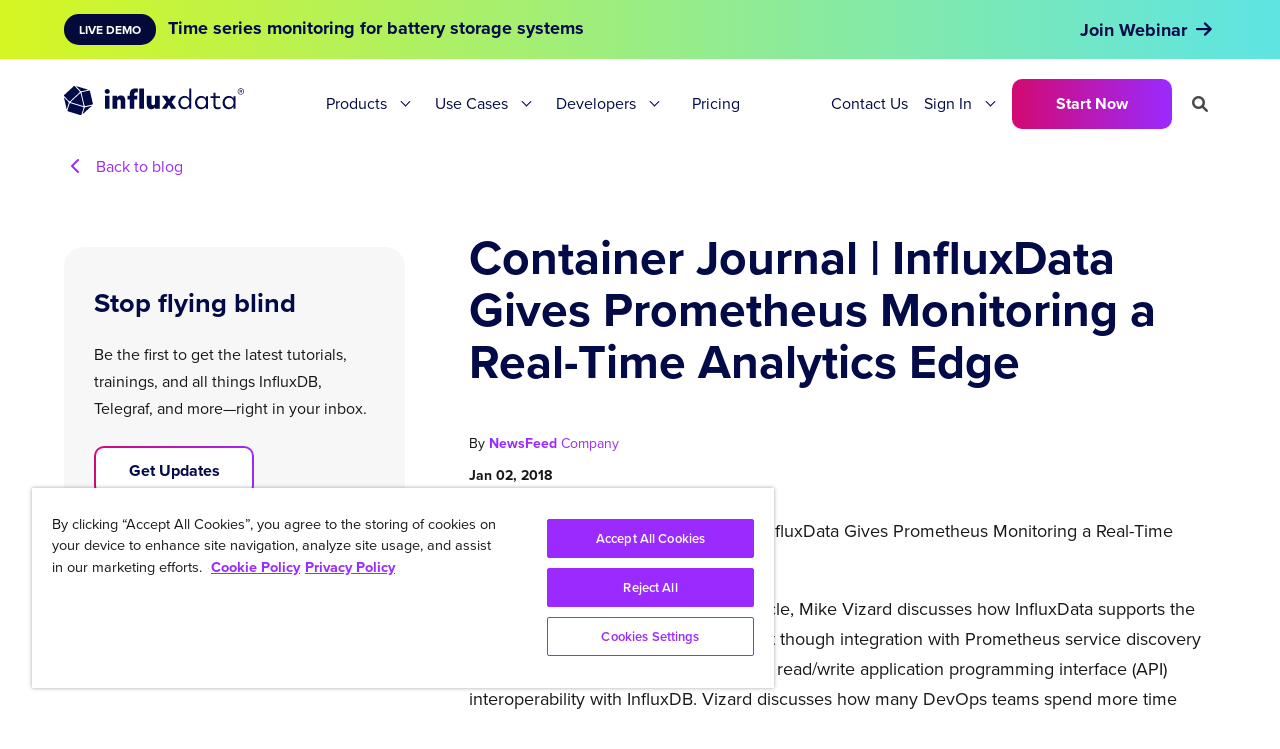

--- FILE ---
content_type: text/html; charset=utf-8
request_url: https://www.influxdata.com/blog/news-influxdata-gives-prometheus-a-real-time-analytics-edge/
body_size: 22459
content:
<!doctype html>
<html>
<head>
  <meta charset="utf-8">
  <meta name="viewport" content="width=device-width, initial-scale=1">
  
  <meta name="csrf-param" content="authenticity_token" />
<meta name="csrf-token" content="kYM4lP3jhyeY_TV6GlVV-vo3afAPQ2p6FzUZWF45vu2EoIojDIVBJdh6TPG7IHWR-pRtq8wNY2EBFWCgG3XFmg" />
  

  
  
  
  <link rel="profile" href="https://gmpg.org/xfn/11">
  <title>InfluxData</title>
  
  <meta name='robots' content='index, follow, max-image-preview:large, max-snippet:-1, max-video-preview:-1' />
  <link rel="canonical" href="https://www.influxdata.com/blog/news-influxdata-gives-prometheus-a-real-time-analytics-edge/" />

  <meta name="description" content="In this Container Journal article, Mike Vizard discusses how InfluxData supports the Prometheus standard exposition format though integration with Prometheus service discovery and scraping into Kapacitor, and metric read/write application programming i..." />

  <meta property="og:locale" content="en_US" />
  <meta property="og:type" content="article" />
  <meta property="og:title" content="Prometheus Monitoring Edge | Container Journal | InfluxData News" />
  <meta property="og:description" content="In this Container Journal article, Mike Vizard discusses how InfluxData supports the Prometheus standard exposition format though integration with Prometheus service discovery and scraping into Kapacitor, and metric read/write application programming i..." />
  <meta property="og:url" content="https://www.influxdata.com/blog/news-influxdata-gives-prometheus-a-real-time-analytics-edge/" />
  <meta property="og:site_name" content="InfluxData" />

  <meta property="article:publisher" content="https://www.facebook.com/influxdb/" />
  <meta property="article:published_time" content="Tue, 02 Jan 2018 07:34:46 -0700" />
  <!-- no social image -->
  <meta property="og:image:width" content="1200" />
  <meta property="og:image:height" content="628" />
  <meta property="og:image:type" content="image/png" />
  <meta name="twitter:card" content="summary_large_image" />
  <meta name="twitter:description" content="In this Container Journal article, Mike Vizard discusses how InfluxData supports the Prometheus standard exposition format though integration with Prometheus service discovery and scraping into Kapacitor, and metric read/write application programming i..." />
  <meta name="twitter:creator" content="@influxdb" />
  <meta name="twitter:site" content="@influxdb" />
  <meta name="twitter:label1" content="Written by" />
  <meta name="twitter:data1" content="{&quot;sys&quot; =&gt; {&quot;type&quot; =&gt; &quot;Link&quot;, &quot;linkType&quot; =&gt; &quot;Entry&quot;, &quot;id&quot; =&gt; &quot;4Vf4wd0cpQKI0zkywDLDjf&quot;}}" />
  <!--meta name="twitter:label2" content="Est. reading time" />
  <meta name="twitter:data2" content="2 minutes" / -->
  <link rel="alternate" type="application/json+oembed" href="https://www.influxdata.com/wp-json/oembed/1.0/embed?url=https%3A%2F%2Fwww.influxdata.com%2Fblog%2Fnews-influxdata-gives-prometheus-a-real-time-analytics-edge" />
  <link rel="alternate" type="text/xml+oembed" href="https://www.influxdata.com/wp-json/oembed/1.0/embed?url=https%3A%2F%2Fwww.influxdata.com%2Fblog%2Fnews-influxdata-gives-prometheus-a-real-time-analytics-edge;format=xml" />
  <link rel="alternate" type="application/rss+xml" title="InfluxData &raquo; Feed" href="https://www.influxdata.com/feed.xml" />
  <link rel="alternate" type="application/feed+json" title="InfluxData &raquo; JSON Feed" href="https://www.influxdata.com/feed.json/" />
  <link rel="icon" href="/images/logos/cubo.svg" sizes="32x32" />
  <link rel="icon" href="/images/logos/cubo.svg" sizes="192x192" />
  <link rel="apple-touch-icon" href="/images/logos/cubo.svg" />
  <meta name="msapplication-TileImage" content="/images/logos/cubo.svg" />

  <link rel="stylesheet" href="https://use.typekit.net/cvf5owk.css">
  <link rel="stylesheet" href="/assets/vendor/prism-css.min-50da10bc.css" />
  <link rel="stylesheet" href="https://cdnjs.cloudflare.com/ajax/libs/font-awesome/6.0.0-beta3/css/all.min.css" integrity="sha512-Fo3rlrZj/k7ujTnHg4CGR2D7kSs0v4LLanw2qksYuRlEzO+tcaEPQogQ0KaoGN26/zrn20ImR1DfuLWnOo7aBA==" crossorigin="anonymous" referrerpolicy="no-referrer" />
  <script
    src="https://code.jquery.com/jquery-3.6.0.min.js"
    integrity="sha256-/xUj+3OJU5yExlq6GSYGSHk7tPXikynS7ogEvDej/m4="
    crossorigin="anonymous"></script>
  <script type="application/ld+json" class="yoast-schema-graph">
  { "@context": "https://schema.org", "@graph": [{ "@type": "Organization", "@id": "https://www.influxdata.com/#organization", "name": "InfluxData", "url": "https://www.influxdata.com/", "sameAs": ["https://www.facebook.com/influxdb/", "https://www.linkedin.com/company-beta/5159145/", "https://www.youtube.com/channel/UCnrgOD6G0y0_rcubQuICpTQ/videos", "https://twitter.com/influxdb"], "logo": { "@type": "ImageObject", "@id": "https://www.influxdata.com/#logo", "inLanguage": "en-US", "url": "https://www.influxdata.com/assets/uploads/influx-regular-black-e0bfa6f6.jpg", "contentUrl": "https://www.influxdata.com/assets/uploads/influx-regular-black-e0bfa6f6.jpg", "width": 2999, "height": 589, "caption": "InfluxData" }, "image": { "@id": "https://www.influxdata.com/#logo" } }, { "@type": "WebSite", "@id": "https://www.influxdata.com/#website", "url": "https://www.influxdata.com/", "name": "InfluxData", "description": "The Platform for Time-Series Data", "publisher": { "@id": "https://www.influxdata.com/#organization" }, "potentialAction": [{ "@type": "SearchAction", "target": { "@type": "EntryPoint", "urlTemplate": "https://www.influxdata.com/?s={search_term_string}" }, "query-input": "required name=search_term_string" }], "inLanguage": "en-US" }, { "@type": "ImageObject", "@id": "https://www.influxdata.com/#primaryimage", "inLanguage": "en-US", "url": "https://www.influxdata.com/assets/uploads/Twitter-Share-d114b61f.png", "contentUrl": "https://www.influxdata.com/assets/uploads/Twitter-Share-d114b61f.png", "width": 640, "height": 360 }, { "@type": "WebPage", "@id": "https://www.influxdata.com/#webpage", "url": "https://www.influxdata.com/", "name": "InfluxDB: Open Source Time Series Database | InfluxData", "isPartOf": { "@id": "https://www.influxdata.com/#website" }, "about": { "@id": "https://www.influxdata.com/#organization" }, "primaryImageOfPage": { "@id": "https://www.influxdata.com/#primaryimage" }, "datePublished": "2017-03-30T04:01:38+00:00", "dateModified": "2021-12-10T03:31:30+00:00", "description": "InfluxDB is the platform for building & operating time series applications. Monitor metrics & events, get real-time visibility into stacks, sensors & systems.", "breadcrumb": { "@id": "https://www.influxdata.com/#breadcrumb" }, "inLanguage": "en-US", "potentialAction": [{ "@type": "ReadAction", "target": ["https://www.influxdata.com/"] }] }, { "@type": "BreadcrumbList", "@id": "https://www.influxdata.com/#breadcrumb", "itemListElement": [{ "@type": "ListItem", "position": 1, "name": "Home" }] }] }
  </script>

  <meta name="google-site-verification" content="IILdgel0MOXfEPT662BzW9obDV7NSLHwxjgSB_bF5AI" />
  <link rel='dns-prefetch' href='//fonts.googleapis.com' />
  <link rel='dns-prefetch' href='//s.w.org' />
  
  <meta name="msvalidate.01" content="295AF6D95196EBB182314FFFBF3D673F" />
      
  <!-- Google Tag Manager -->
  <script>(function(w,d,s,l,i){w[l]=w[l]||[];w[l].push({'gtm.start':
  new Date().getTime(),event:'gtm.js'});var f=d.getElementsByTagName(s)[0],
  j=d.createElement(s),dl=l!='dataLayer'?'&l='+l:'';j.async=true;j.src=
  'https://www.googletagmanager.com/gtm.js?id='+i+dl;f.parentNode.insertBefore(j,f);
  })(window,document,'script','dataLayer','GTM-WXRH9C');</script>
  <!-- End Google Tag Manager -->

  <script type="text/javascript" src="https://d2i34c80a0ftze.cloudfront.net/fullcircle.js?cid=e099af1d-0422-4368-b505-7d796dc9a39e&domain=influxdata.com"></script>


  <!-- Start VWO Async SmartCode -->
  <link rel="preconnect" href="https://dev.visualwebsiteoptimizer.com" />
  <script type='text/javascript' id='vwoCode'>
  window._vwo_code ||
  (function () {
  var w=window,
  d=document;
  var account_id=634566,
  version=2.2,
  settings_tolerance=2000,
  hide_element='body',
  hide_element_style = 'opacity:0 !important;filter:alpha(opacity=0) !important;background:none !important';
  /* DO NOT EDIT BELOW THIS LINE */
  if(f=!1,v=d.querySelector('#vwoCode'),cc={},-1<d.URL.indexOf('__vwo_disable__')||w._vwo_code)return;try{var e=JSON.parse(localStorage.getItem('_vwo_'+account_id+'_config'));cc=e&&'object'==typeof e?e:{}}catch(e){}function r(t){try{return decodeURIComponent(t)}catch(e){return t}}var s=function(){var e={combination:[],combinationChoose:[],split:[],exclude:[],uuid:null,consent:null,optOut:null},t=d.cookie||'';if(!t)return e;for(var n,i,o=/(?:^|;\s*)(?:(_vis_opt_exp_(\d+)_combi=([^;]*))|(_vis_opt_exp_(\d+)_combi_choose=([^;]*))|(_vis_opt_exp_(\d+)_split=([^:;]*))|(_vis_opt_exp_(\d+)_exclude=[^;]*)|(_vis_opt_out=([^;]*))|(_vwo_global_opt_out=[^;]*)|(_vwo_uuid=([^;]*))|(_vwo_consent=([^;]*)))/g;null!==(n=o.exec(t));)try{n[1]?e.combination.push({id:n[2],value:r(n[3])}):n[4]?e.combinationChoose.push({id:n[5],value:r(n[6])}):n[7]?e.split.push({id:n[8],value:r(n[9])}):n[10]?e.exclude.push({id:n[11]}):n[12]?e.optOut=r(n[13]):n[14]?e.optOut=!0:n[15]?e.uuid=r(n[16]):n[17]&&(i=r(n[18]),e.consent=i&&3<=i.length?i.substring(0,3):null)}catch(e){}return e}();function i(){var e=function(){if(w.VWO&&Array.isArray(w.VWO))for(var e=0;e<w.VWO.length;e++){var t=w.VWO[e];if(Array.isArray(t)&&('setVisitorId'===t[0]||'setSessionId'===t[0]))return!0}return!1}(),t='a='+account_id+'&u='+encodeURIComponent(w._vis_opt_url||d.URL)+'&vn='+version+'&ph=1'+('undefined'!=typeof platform?'&p='+platform:'')+'&st='+w.performance.now();e||((n=function(){var e,t=[],n={},i=w.VWO&&w.VWO.appliedCampaigns||{};for(e in i){var o=i[e]&&i[e].v;o&&(t.push(e+'-'+o+'-1'),n[e]=!0)}if(s&&s.combination)for(var r=0;r<s.combination.length;r++){var a=s.combination[r];n[a.id]||t.push(a.id+'-'+a.value)}return t.join('|')}())&&(t+='&c='+n),(n=function(){var e=[],t={};if(s&&s.combinationChoose)for(var n=0;n<s.combinationChoose.length;n++){var i=s.combinationChoose[n];e.push(i.id+'-'+i.value),t[i.id]=!0}if(s&&s.split)for(var o=0;o<s.split.length;o++)t[(i=s.split[o]).id]||e.push(i.id+'-'+i.value);return e.join('|')}())&&(t+='&cc='+n),(n=function(){var e={},t=[];if(w.VWO&&Array.isArray(w.VWO))for(var n=0;n<w.VWO.length;n++){var i=w.VWO[n];if(Array.isArray(i)&&'setVariation'===i[0]&&i[1]&&Array.isArray(i[1]))for(var o=0;o<i[1].length;o++){var r,a=i[1][o];a&&'object'==typeof a&&(r=a.e,a=a.v,r&&a&&(e[r]=a))}}for(r in e)t.push(r+'-'+e[r]);return t.join('|')}())&&(t+='&sv='+n)),s&&s.optOut&&(t+='&o='+s.optOut);var n=function(){var e=[],t={};if(s&&s.exclude)for(var n=0;n<s.exclude.length;n++){var i=s.exclude[n];t[i.id]||(e.push(i.id),t[i.id]=!0)}return e.join('|')}();return n&&(t+='&e='+n),s&&s.uuid&&(t+='&id='+s.uuid),s&&s.consent&&(t+='&consent='+s.consent),w.name&&-1<w.name.indexOf('_vis_preview')&&(t+='&pM=true'),w.VWO&&w.VWO.ed&&(t+='&ed='+w.VWO.ed),t}code={nonce:v&&v.nonce,library_tolerance:function(){return'undefined'!=typeof library_tolerance?library_tolerance:void 0},settings_tolerance:function(){return cc.sT||settings_tolerance},hide_element_style:function(){return'{'+(cc.hES||hide_element_style)+'}'},hide_element:function(){return performance.getEntriesByName('first-contentful-paint')[0]?'':'string'==typeof cc.hE?cc.hE:hide_element},getVersion:function(){return version},finish:function(e){var t;f||(f=!0,(t=d.getElementById('_vis_opt_path_hides'))&&t.parentNode.removeChild(t),e&&((new Image).src='https://dev.visualwebsiteoptimizer.com/ee.gif?a='+account_id+e))},finished:function(){return f},addScript:function(e){var t=d.createElement('script');t.type='text/javascript',e.src?t.src=e.src:t.text=e.text,v&&t.setAttribute('nonce',v.nonce),d.getElementsByTagName('head')[0].appendChild(t)},load:function(e,t){t=t||{};var n=new XMLHttpRequest;n.open('GET',e,!0),n.withCredentials=!t.dSC,n.responseType=t.responseType||'text',n.onload=function(){if(t.onloadCb)return t.onloadCb(n,e);200===n.status?_vwo_code.addScript({text:n.responseText}):_vwo_code.finish('&e=loading_failure:'+e)},n.onerror=function(){if(t.onerrorCb)return t.onerrorCb(e);_vwo_code.finish('&e=loading_failure:'+e)},n.send()},init:function(){var e,t=this.settings_tolerance();w._vwo_settings_timer=setTimeout(function(){_vwo_code.finish()},t),'body'!==this.hide_element()?(n=d.createElement('style'),e=(t=this.hide_element())?t+this.hide_element_style():'',t=d.getElementsByTagName('head')[0],n.setAttribute('id','_vis_opt_path_hides'),v&&n.setAttribute('nonce',v.nonce),n.setAttribute('type','text/css'),n.styleSheet?n.styleSheet.cssText=e:n.appendChild(d.createTextNode(e)),t.appendChild(n)):(n=d.getElementsByTagName('head')[0],(e=d.createElement('div')).style.cssText='z-index: 2147483647 !important;position: fixed !important;left: 0 !important;top: 0 !important;width: 100% !important;height: 100% !important;background: white !important;',e.setAttribute('id','_vis_opt_path_hides'),e.classList.add('_vis_hide_layer'),n.parentNode.insertBefore(e,n.nextSibling));var n='https://dev.visualwebsiteoptimizer.com/j.php?'+i();-1!==w.location.search.indexOf('_vwo_xhr')?this.addScript({src:n}):this.load(n+'&x=true',{l:1})}};w._vwo_code=code;code.init();})();
  </script>
  <!-- End VWO Async SmartCode -->

  <link rel="stylesheet" href="/assets/application-29668922.css" data-turbo-track="reload" />
  <script type="importmap" data-turbo-track="reload">{
  "imports": {
    "application": "/assets/application-6c171b12.js",
    "@docsearch/js": "/assets/@docsearch--js-18d40a2f.js"
  }
}</script>
<link rel="modulepreload" href="/assets/application-6c171b12.js">
<link rel="modulepreload" href="/assets/@docsearch--js-18d40a2f.js">
<script type="module">import "application"</script>
</head>

<body itemtype='https://schema.org/WebPage' itemscope='itemscope' class=''>
   
    <div class="hfeed site" id="page">
        <a class="skip-link screen-reader-text" href="#content">Skip to content</a>
     
        <header class="site-header" id="masthead" itemtype="https://schema.org/WPHeader" itemscope="itemscope" itemid="#masthead">
   <div class="section py-0 px-0">
    <div class="container py-0">
        <nav class="navbar nav-primary" role="navigation" aria-label="main navigation">
            
            <!-- #Branding top nav for mobile-->
            <div class="navbar-brand mobile is-hidden-desktop">
                <a class="navbar-item header-logo mobile-logo" href="/">
                    <img src="/images/influxdata_full_white.svg" alt="logo">
                </a>

                <div class="navbar-burger-wrapper">
                    <a role="button" class="navbar-burger" aria-label="menu" aria-expanded="false" data-target="navbarMain">
                        <span aria-hidden="true"></span>
                        <span aria-hidden="true"></span>
                        <span aria-hidden="true"></span>
                    </a>
                </div>
               
            </div>
           
           <!-- #Menu for Desktop-->
            <div id="navbarMain" class="navbar-menu desktop">

                <div class="navbar-brand desktop is-hidden-touch">
                    <a class="navbar-item header-logo desktop-logo" href="/">
                        <img src="/images/influxdata_full_navy.svg" alt="logo">
                    </a>
                </div>                

                <div class="navbar-start">
                   
                    <!-- #Products drop-down-->
                    <div class="navbar-item has-dropdown is-hoverable is-mega navbar-delux">
                        <a class="navbar-link ">
                            Products
                        </a>
                        <div class="navbar-dropdown-extender"></div>
                        <div class="navbar-dropdown">
                            <div class="container-old is-fluid-old drop-container">
                                
                                <!-- #Products purple section-->
                                <div class="has-purple-bgr">
                                    <h4 class="text-18 has-text-weight-bold has-text-white">InfluxDB 3</h4>
                                </div>
                                <!-- #Products columns with links -->
                                <div class="nav-box">
                                    
                                    <div class="col one">
                                       <a class="links-old nav-link" href="/products/influxdb-cloud/"><p class="text-16 has-text-weight-bold underline is-navy">Fully Managed</p></a>
                                       <p class="is-hidden text-14">Simplify and scale with cloud services</p>
                                       <hr class="tbl-line my-5">

                                       <a class="nav-link" href="/products/influxdb-cloud/serverless/">
                                        <div class="links">
                                            <span class="text-16 underline is-navy">InfluxDB Cloud Serverless</span>
                                            <img class=" " src="/images/gr-arrow.svg" alt="arrow" title="arrow">
                                        </div>
                                      </a> 
                                      <a class="nav-link" href="/products/influxdb-cloud/dedicated/">
                                       <div class="links">
                                        <span class="text-16 underline is-navy">InfluxDB Cloud Dedicated</span>
                                        <img class=" " src="/images/gr-arrow.svg" alt="arrow" title="arrow">
                                       </div>
                                      </a> 
                                    </div>
                                    
                                    <div class="col one">
                                       <p class="text-16 has-text-weight-bold">Self-Managed</p>
                                       <p class="is-hidden text-14">For organizations that need full control</p>
                                       <hr class="tbl-line">

                                       <a class="nav-link" href="/products/influxdb/">
                                        <div class="links">
                                            <span class="text-16 underline is-navy">InfluxDB Core (OSS)</span>
                                            <span class="menu-tag is-navy">NEW</span>
                                        </div>
                                       </a>

                                       <a class="nav-link" href="/products/influxdb-3-enterprise/">
                                        <div class="links">
                                            <span class="text-16 underline is-navy">InfluxDB 3 Enterprise</span>
                                            <span class="menu-tag is-navy">NEW</span>
                                        </div>
                                       </a>
                                      
                                    </div>

                                    <div class="col one">
                                       <p class="text-16 has-text-weight-bold">Integrations</p>
                                       <p class="is-hidden text-14">Works well with the tools you love </p>
                                       <hr class="tbl-line">

                                       <a class="nav-link" href="/products/integrations/#tab2">
                                        <div class="links">
                                            <span class="text-16 underline is-navy">Client Libraries</span>
                                            <img class=" " src="/images/gr-arrow.svg" alt="arrow" title="arrow">
                                        </div>
                                       </a> 

                                       <a class="nav-link" href="/features/open-data-access/">
                                        <div class="links">
                                            <span class="text-16 underline is-navy">Lakehouse / Warehouse</span>
                                            <img class=" " src="/images/gr-arrow.svg" alt="arrow" title="arrow">
                                        </div>
                                       </a>

                                       <a class="nav-link" href="/products/integrations/">
                                        <div class="links">
                                            <span class="text-16 underline is-navy">Explore All</span>
                                            <img class=" " src="/images/gr-arrow.svg" alt="arrow" title="arrow">
                                        </div>
                                       </a> 
                                    </div>

                                    <div class="col last">
                                       <p class="text-16 has-text-weight-bold">Recommended Resources</p>
                                       <hr class="tbl-line">

                                       <a class="nav-link" href="/get-influxdb/">
                                        <div class="links">
                                            <span class="text-16 underline is-navy">Find the Right Product</span>
                                            <img class=" " src="/images/gr-arrow.svg" alt="arrow" title="arrow">
                                        </div>
                                       </a>

                                       
                                       <a class="nav-link" href="/products/influxdb-overview/"> 
                                        <div class="links">
                                            <span class="text-16 underline is-navy">Platform Overview</span>
                                            <img class=" " src="/images/gr-arrow.svg" alt="arrow" title="arrow">
                                        </div>
                                       </a>                                        
                                    </div>

                                </div>

                            </div> <!-- #drop-container -->  
                        </div>  <!-- #navbar-dropdown -->  
                    </div>  <!-- #navbar-item -->      
                     
                   
                    <!-- #Solutions drop-down-->
                    <div class="navbar-item has-dropdown is-hoverable is-mega navbar-delux">
                        <a class="navbar-link ">
                            Use Cases
                        </a>
                        <div class="navbar-dropdown-extender"></div>
                        <div class="navbar-dropdown">
                            <div class="drop-container">
                                
                                <!-- #Solutions green section-->
                                <div class="has-teal-bgr">
                                    <h4 class="text-18 has-text-weight-bold is-navy">Use Cases</h4>
                                </div>
                                <!-- #Products columns with links -->
                                <div class="solutions-nav-box">
                                    <div class="white-box">

                                        <div class="nav-box">
                                            
                                            <div class="col one">
                                                <p class="text-16 has-text-weight-bold">Use Cases</p>
                                                <hr class="tbl-line my-5">

                                                <a class="nav-link" href="/solutions/network-monitoring/">
                                                    <div class="links">
                                                        <span class="text-16 underline is-navy">Network & Infrastructure Monitoring</span>
                                                        <img class=" " src="/images/gr-arrow.svg" alt="arrow" title="arrow">
                                                    </div>
                                                </a> 

                                                <a class="nav-link" href="/solutions/iot-analytics-and-predictive-maintenance/">
                                                    <div class="links">
                                                        <span class="text-16 underline is-navy">IoT Analytics & Predictive Maintenance</span>
                                                        <img class=" " src="/images/gr-arrow.svg" alt="arrow" title="arrow">
                                                    </div>
                                                </a>

                                                <a class="nav-link" href="/ml-ai-workloads/">
                                                <div class="links">
                                                    <span class="text-16 underline is-navy">Machine Learning & AI</span>
                                                    <img class=" " src="/images/gr-arrow.svg" alt="arrow" title="arrow">
                                                </div>
                                                </a>

                                                <a class="nav-link" href="/historian-workloads/">
                                                    <div class="links">
                                                        <span class="text-16 underline is-navy">Modern Data Historian</span>
                                                        <img class=" " src="/images/gr-arrow.svg" alt="arrow" title="arrow">
                                                    </div>
                                                </a> 

                                                <div class="pt-20">
                                                    <a class="link-icon text-16 has-text-weight-bold is-navy" href="/solutions/"><span class="gr-underline is-navy">Explore All</span> <span class="icon gradient-text"> <i class="fa fa-arrow-right" aria-hidden="true"></i> </span></a>
                                                </div>

                                            </div>
                                            
                                            <div class="col two">
                                                <p class="text-16 has-text-weight-bold">Industries</p>
                                                <hr class="tbl-line">

                                                <div class="indst-flex">
                                                    <div class="indst-links">
                                                        <a class="nav-link" href="/solutions/industrial-iot/">
                                                            <div class="links">
                                                                <span class="text-16 underline is-navy">Manufacturing & IIoT</span>
                                                                <img class=" " src="/images/gr-arrow.svg" alt="arrow" title="arrow">
                                                            </div>
                                                        </a>
                                                        <a class="nav-link" href="/solutions/by-industries/aerospace-and-satellites/">
                                                            <div class="links">
                                                                <span class="text-16 underline is-navy">Aerospace</span>
                                                                <img class=" " src="/images/gr-arrow.svg" alt="arrow" title="arrow">
                                                            </div>
                                                        </a>
                                                        <a class="nav-link" href="/solutions/by-industries/energy-and-utilities/">
                                                            <div class="links">
                                                                <span class="text-16 underline is-navy">Energy & Utilities</span>
                                                                <img class=" " src="/images/gr-arrow.svg" alt="arrow" title="arrow">
                                                            </div>
                                                        </a>
                                                        <a class="nav-link" href="/solutions/fintech/">
                                                            <div class="links">
                                                                <span class="text-16 underline is-navy">Financial Services</span>
                                                                <img class=" " src="/images/gr-arrow.svg" alt="arrow" title="arrow">
                                                            </div>
                                                        </a>
                                                    </div>
                                                    <div class="indst-links">
                                                        <a class="nav-link" href="/solutions/consumer-iot/">
                                                            <div class="links">
                                                                <span class="text-16 underline is-navy">Consumer IoT</span>
                                                                <img class=" " src="/images/gr-arrow.svg" alt="arrow" title="arrow">
                                                            </div>
                                                        </a> 
                                                        <a class="nav-link" href="/solutions/by-industries/telecommunications/">
                                                            <div class="links">
                                                                <span class="text-16 underline is-navy">Telecommunications</span>
                                                                <img class=" " src="/images/gr-arrow.svg" alt="arrow" title="arrow">
                                                            </div>
                                                        </a>
                                                        <a class="nav-link" href="/solutions/gaming/"> 
                                                            <div class="links">
                                                                <span class="text-16 underline is-navy">Gaming</span>
                                                                <img class=" " src="/images/gr-arrow.svg" alt="arrow" title="arrow">
                                                            </div>
                                                        </a>
                                                        <a class="is-hidden nav-link" href="/solutions/predictive-maintenance/"> 
                                                            <div class="links">
                                                                <span class="text-16 underline is-navy">Healthcare & Life Sciences</span>
                                                                <img class=" " src="/images/gr-arrow.svg" alt="arrow" title="arrow">
                                                            </div>
                                                        </a>
                                                    </div>
                                                </div> 
                                                <div class="pt-20">
                                                    <a class="link-icon text-16 has-text-weight-bold is-navy" href="/solutions/"><span class="gr-underline is-navy">Explore All</span> <span class="icon gradient-text"> <i class="fa fa-arrow-right" aria-hidden="true"></i> </span></a>
                                                </div>

                                            </div>
                                        </div>  
                                        
                                    </div>  <!-- #End white box -->
                                    
                                    <div class="grey-box">
                                        <div class="col-old nav-image-bg">
                                            <p class="fringe-text-nav">Modern Data Historian</p>
                                            <div class="pt-10 pb-30 px-30">                                                
                                                <p class="text-34 has-text-white has-text-weight-bold max-200">Teréga Cuts TCO by 50%</p>
                                                <div class="has-text-right pt-20 pb-10">
                                                    <a class="button is-gradient is-outlined is-navy-bg" href="/resources/how-to-create-digital-twin-for-monitoring-gas-pipelines-with-influxdb-aws/">See How</a>  
                                                </div>             
                                            </div>
                                        </div>
                                        <div class="py-20 px-30">
                                            <a class="link-icon text-16 has-text-weight-bold is-navy" href="/customers/"><span class="gr-underline is-navy">Explore Customers</span> <span class="icon gradient-text"> <i class="fa fa-arrow-right" aria-hidden="true"></i> </span></a>
                                        </div>

                                    </div>  <!-- #End grey box -->
                                </div>  
                                

                            </div> <!-- #drop-container -->  
                        </div>  <!-- #navbar-dropdown -->  
                    </div>  <!-- #navbar-item -->  


                    <!-- #Developers drop-down-->
                    <div class="navbar-item has-dropdown is-hoverable is-mega navbar-delux">
                        <a class="navbar-link ">
                            Developers
                        </a>
                        <div class="navbar-dropdown-extender"></div>
                        <div class="navbar-dropdown">
                            <div class="container-old is-fluid-old drop-container">
                                
                                <!-- #Developers purple section-->
                                <div class="has-pink-bgr">
                                    <h4 class="text-18 has-text-weight-bold has-text-white">Developers</h4>
                                </div>
                                <!-- #Developers columns with links -->                                
                                    
                                <div class="nav-box">                                        
                                    <div class="col one">
                                        <p class="text-16 has-text-weight-bold">Learn</p>
                                        <hr class="tbl-line my-5">

                                        <a class="nav-link" href="/_resources/">
                                            <div class="links">
                                                <span class="text-16 underline is-navy">Developer Resources</span>
                                                <img class=" " src="/images/gr-arrow.svg" alt="arrow" title="arrow">
                                            </div>
                                        </a> 
                                        <a class="nav-link" href="/blog/">
                                            <div class="links">
                                                <span class="text-16 underline is-navy">Blog</span>
                                                <img class=" " src="/images/gr-arrow.svg" alt="arrow" title="arrow">
                                            </div>
                                        </a> 
                                        <a class="nav-link" href="/_resources/?pg=1&ct=webinar">
                                            <div class="links">
                                                <span class="text-16 underline is-navy">Webinars</span>
                                                <img class=" " src="/images/gr-arrow.svg" alt="arrow" title="arrow">
                                            </div>
                                        </a> 
                                        <a class="nav-link" href="/customers/">
                                        <div class="links">
                                            <span class="text-16 underline is-navy">Customers</span>
                                            <img class=" " src="/images/gr-arrow.svg" alt="arrow" title="arrow">
                                        </div>
                                        </a> 
                                        <a class="nav-link" href="https://support.influxdata.com/s/">
                                        <div class="links">
                                            <span class="text-16 underline is-navy">Support</span>
                                            <img class=" " src="/images/gr-arrow.svg" alt="arrow" title="arrow">
                                        </div>
                                        </a> 
                                        <a class="nav-link" href="/partners/">
                                        <div class="links">
                                            <span class="text-16 underline is-navy">Partners</span>
                                            <img class=" " src="/images/gr-arrow.svg" alt="arrow" title="arrow">
                                        </div>
                                        </a> 
                                    </div>
                                    
                                    <div class="col one">
                                        <p class="text-16 has-text-weight-bold">Build</p>
                                        <hr class="tbl-line">

                                        <a class="nav-link" href="https://docs.influxdata.com/">
                                            <div class="links">
                                                <span class="text-16 underline is-navy">Documentation</span>
                                                <img class=" " src="/images/gr-arrow.svg" alt="arrow" title="arrow">
                                            </div>
                                        </a>
                                        <a class="nav-link" href="/products/influxdb/">
                                            <div class="links">
                                                <span class="text-16 underline is-navy">InfluxDB OSS</span>
                                                <span class="is-hidden menu-tag is-navy">BETA</span>
                                            </div>
                                        </a>
                                        <a class="nav-link" href="/time-series-platform/telegraf/">
                                            <div class="links">
                                                <span class="text-16 underline is-navy">Telegraf Data Collection</span>
                                                <img class=" " src="/images/gr-arrow.svg" alt="arrow" title="arrow">
                                            </div>
                                        </a>
                                        <a class="nav-link" href="/influxdb-cloud-on-aws/">
                                            <div class="links">
                                                <span class="text-16 underline is-navy">AWS</span>
                                                <img class=" " src="/images/gr-arrow.svg" alt="arrow" title="arrow">
                                            </div>
                                        </a> 
                                        <a class="nav-link" href="/products/integrations/">
                                            <div class="links">
                                                <span class="text-16 underline is-navy">Integrations</span>
                                                <img class=" " src="/images/gr-arrow.svg" alt="arrow" title="arrow">
                                            </div>
                                        </a>
                                    </div>

                                    <div class="col one">
                                        <p class="text-16 has-text-weight-bold">Connect</p>
                                        <hr class="tbl-line">

                                        <a class="nav-link" href="/university/">
                                            <div class="links">
                                                <span class="text-16 underline is-navy">InfluxDB University</span>
                                                <img class=" " src="/images/gr-arrow.svg" alt="arrow" title="arrow">
                                            </div>
                                        </a>
                                        <a class="nav-link" href="/community/">
                                            <div class="links">
                                                <span class="text-16 underline is-navy">Community</span>
                                                <img class=" " src="/images/gr-arrow.svg" alt="arrow" title="arrow">
                                            </div>
                                        </a> 
                                        <a class="nav-link" href="/events/">
                                            <div class="links">
                                                <span class="text-16 underline is-navy">Live Events and Training</span>
                                                <img class=" " src="/images/gr-arrow.svg" alt="arrow" title="arrow">
                                            </div>
                                        </a> 
                                    </div>

                                    <div class="col last">
                                        <p class="text-16 has-text-weight-bold">Quickstart Resources</p>
                                        <hr class="tbl-line">

                                        <a class="nav-link" href="/products/influxdb3/">
                                            <div class="links">
                                                <span class="text-16 underline is-navy has-text-weight-bold">Latest Releases</span>
                                                <img class=" " src="/images/gr-arrow.svg" alt="arrow" title="arrow">
                                            </div>
                                        </a> 

                                        <a class="nav-link" href="/solutions/infrastructure-and-application-monitoring/">
                                            <div class="links">
                                                <span class="text-16 underline is-navy">Infrastructure Monitoring</span>
                                                <img class=" " src="/images/gr-arrow.svg" alt="arrow" title="arrow">
                                            </div>
                                        </a>
                                        
                                        
                                        <a class="nav-link" href="/blog/sync-influxdb-v2-v3-quix/"> 
                                            <div class="links">
                                                <span class="text-16 underline is-navy">Migrate InfluxDB 2.x to 3</span>
                                                <img class=" " src="/images/gr-arrow.svg" alt="arrow" title="arrow">
                                            </div>
                                        </a>                                        
                                    </div>

                                </div> <!-- #end nav-box--> 

                            </div> <!-- #drop-container -->  
                        </div>  <!-- #navbar-dropdown -->  
                    </div>  <!-- #navbar-item -->    
                   

                    <div class="navbar-item navbar-delux">
                        <a class="navbar-link is-arrowless" href="/influxdb-pricing/">
                            Pricing
                        </a>                                            
                    </div> 

                </div>

                <div class="navbar-end">
                    <div class="navbar-item nav-right">
                    
                        <a class="navbar-link is-arrowless contact-nav-link" href='/contact-sales/' class="">
                           Contact Us
                        </a>                        
                       
                        <div class="navbar-link is-arrowless navbar-item has-dropdown is-hoverable">
                            <a class="navbar-link">
                              Sign In
                            </a>
                            <div class='navbar-dropdown-extender'></div>
                                <div class="navbar-dropdown">
                                    <div class="drop-container-login">

                                       <a class="navbar-item" href="https://cloud2.influxdata.com/login">
                                        <div class="links">
                                            <span class="text-16 underline is-navy">Log in to InfluxDB Cloud 2.0</span>
                                            <img class=" " src="/images/gr-arrow.svg" alt="arrow" title="arrow">
                                        </div>
                                       </a> 

                                       <a class="navbar-item" href="https://portal.influxdata.com/users/sign_in">
                                        <div class="links">
                                            <span class="text-16 underline is-navy">Log in to InfluxDB Enterprise</span>
                                            <img class=" " src="/images/gr-arrow.svg" alt="arrow" title="arrow">
                                        </div>
                                       </a> 

                                       <a class="navbar-item" href="https://cloud.influxdata.com/">
                                        <div class="links">
                                            <span class="text-16 underline is-navy">Log in to InfluxDB Cloud 1.x</span>
                                            <img class=" " src="/images/gr-arrow.svg" alt="arrow" title="arrow">
                                        </div>
                                       </a>
                                    </div>
                                </div>  <!-- #end navbar-dropdown -->
                            </div>
                            <a href='/get-influxdb/' class="button is-gradient is-normal"> Start Now </a>
                            <i id='search-init' class="fas fa-search"></i>   
                        </div>
                    </div>
                </div> <!-- #end navbar-end  -->
            
<!------------------------------- #Menu for mobile phone ------------------------------------>

             <div id="navbarMain" class="navbar-menu mobile is-hidden-desktop">
                <div class="navbar-start">

                    <a class="button is-gradient is-normal mb-3" style="width: 100%;" href="/get-influxdb/">Start Now</a>
                    
                    <!-- #Product manu  -->
                    <div class="navbar-item has-dropdown-old border-btm py-4">
                        <a class="navbar-link mob-open"> Products  <i class="fa-solid fa-chevron-right"></i> </a>
                        
                        
                        <div class="mob-dropdown">
                            <div class="border-purple-top is-flex is-flex-direction-row pt-4 px-4" style="gap: 30px;">
                                <div class="close-dropdown"><i class="fa-solid fa-chevron-left"></i></div>  
                                <p class="mob-name">InfluxDB 3</p>  
                            </div>

                            <div class="px-5 py-30">

                                <div class="border-btm is-flex is-flex-direction-column pb-4">
                                    <a href="/products/influxdb-cloud/" class="is-navy"><h5 class="is-navy m-0 pb-4">Fully Managed</h5></a>
                                    <p class="is-hidden text-14 pb-1">Simplify and scale with Cloud services</p>
                                   
                                    <a class="nav-link" href="/products/influxdb-cloud/serverless/">
                                        <div class="links">
                                            <span class="text-16 underline is-navy">InfluxDB Cloud Serverless</span>
                                            <img class=" " src="/images/gr-arrow.svg" alt="arrow" title="arrow">
                                        </div>
                                    </a> 
                                    <a class="nav-link" href="/products/influxdb-cloud/dedicated/">
                                       <div class="links">
                                        <span class="text-16 underline is-navy">InfluxDB Cloud Dedicated</span>
                                        <img class=" " src="/images/gr-arrow.svg" alt="arrow" title="arrow">
                                       </div>
                                    </a> 
                                </div> 

                                <div class="border-btm is-flex is-flex-direction-column py-5">
                                    <h5 class="is-navy m-0 pb-4">Self-Managed</h5>
                                    <p class="is-hidden text-14 pb-1">For organizations that need full control</p>
                                   
                                    <a class="nav-link" href="/products/influxdb/">
                                        <div class="links">
                                            <span class="text-16 underline is-navy">InfluxDB Core (OSS)</span>
                                            <span class="menu-tag is-navy">NEW</span>
                                        </div>
                                    </a>

                                    <a class="nav-link" href="/products/influxdb-3-enterprise/">
                                        <div class="links">
                                            <span class="text-16 underline is-navy">InfluxDB 3 Enterprise</span>
                                            <span class="menu-tag is-navy">NEW</span>
                                        </div>
                                    </a>


                                </div> 

                                <div class="is-flex is-flex-direction-column pt-5">
                                    <h5 class="is-navy m-0 pb-4">Integrations</h5>
                                    <p class="text-14 pb-1">Works well with the tools you love</p>
                                   
                                    <a class="nav-link" href="/products/integrations/#tab2">
                                       <div class="links">
                                        <span class="text-16 underline is-navy">Client Libraries</span>
                                        <img class=" " src="/images/gr-arrow.svg" alt="arrow" title="arrow">
                                       </div>
                                    </a> 

                                     <a class="nav-link" href="/features/open-data-access/">
                                       <div class="links">
                                        <span class="text-16 underline is-navy">Lakehouse / Warehouse</span>
                                        <img class=" " src="/images/gr-arrow.svg" alt="arrow" title="arrow">
                                       </div>
                                    </a> 

                                    <a class="nav-link" href="/products/integrations/">
                                        <div class="links">
                                            <span class="text-16 underline is-navy">Explore All</span>
                                            <img class=" " src="/images/gr-arrow.svg" alt="arrow" title="arrow">
                                        </div>
                                    </a>
                                </div>                             
                                
                            </div> <!-- #end px-5  -->

                            <div class="grey-bgr-new is-flex is-flex-direction-column pt-5 pb-60-mob px-5">
                                <h5 class="is-navy m-0 pb-4">Recommended Resources</h5>

                                <a class="nav-link" href="/get-influxdb/">
                                    <div class="links">
                                        <span class="text-16 underline is-navy">Find the Right Product</span>
                                        <img class=" " src="/images/gr-arrow.svg" alt="arrow" title="arrow">
                                    </div>
                                </a> 
                                
                                <a class="nav-link" href="/products/influxdb-overview/">
                                    <div class="links">
                                        <span class="text-16 underline is-navy">Platform Overview</span>
                                        <img class=" " src="/images/gr-arrow.svg" alt="arrow" title="arrow">
                                    </div>
                                </a>                                 
                                  
                            </div> 

                        </div>
                    </div>  <!-- #End navbar-item-->

                    <!-- #Use Cases manu  -->
                    <div class="navbar-item has-dropdown-old border-btm py-4">
                        <a class="navbar-link mob-open"> Use Cases <i class="fa-solid fa-chevron-right"></i> </a>
                        
                        <div class="mob-dropdown">
                            <div class="border-teal-top is-flex is-flex-direction-row pt-4 px-4" style="gap: 30px;">
                                <div class="close-dropdown"><i class="fa-solid fa-chevron-left"></i></div>  
                                <p class="mob-name is-navy">Use Cases</p>  
                            </div>

                            <div class="px-5 py-30">

                                <div class="border-btm is-flex is-flex-direction-column pb-4">
                                    <h5 class="is-navy m-0 pb-4">Use Cases</h5>
                                                                       
                                    <a class="nav-link" href="/solutions/network-monitoring/">
                                        <div class="links">
                                            <span class="text-16 underline is-navy">Network & Infrastructure Monitoring</span>
                                            <img class=" " src="/images/gr-arrow.svg" alt="arrow" title="arrow">
                                        </div>
                                    </a> 
                                     <a class="nav-link" href="/solutions/iot-analytics-and-predictive-maintenance/">
                                       <div class="links">
                                        <span class="text-16 underline is-navy">IoT Analytics & Predictive Maintenance</span>
                                        <img class=" " src="/images/gr-arrow.svg" alt="arrow" title="arrow">
                                       </div>
                                    </a>
                                    <a class="nav-link" href="/ml-ai-workloads/">
                                       <div class="links">
                                        <span class="text-16 underline is-navy">Machine Learning & AI</span>
                                        <img class=" " src="/images/gr-arrow.svg" alt="arrow" title="arrow">
                                       </div>
                                    </a>
                                    <a class="nav-link" href="/historian-workloads/">
                                       <div class="links">
                                        <span class="text-16 underline is-navy">Modern Data Historian</span>
                                        <img class=" " src="/images/gr-arrow.svg" alt="arrow" title="arrow">
                                       </div>
                                    </a> 
                                    <a class="nav-link" href="/solutions/">
                                       <div class="links">
                                        <span class="text-16 underline is-navy">Explore All</span>
                                        <img class=" " src="/images/gr-arrow.svg" alt="arrow" title="arrow">
                                       </div>
                                    </a> 
                                </div> 

                                <div class="border-btm-old is-flex is-flex-direction-column pt-5 pb-10">
                                    <h5 class="is-navy m-0 pb-4">Industries</h5>
                                   
                                    <a class="nav-link" href="/solutions/industrial-iot/">
                                        <div class="links">
                                            <span class="text-16 underline is-navy">Manufacturing & IIoT</span>
                                            <img class=" " src="/images/gr-arrow.svg" alt="arrow" title="arrow">
                                        </div>
                                    </a> 
                                    <a class="nav-link" href="/solutions/by-industries/aerospace-and-satellites/">
                                       <div class="links">
                                        <span class="text-16 underline is-navy">Aerospace</span>
                                        <img class=" " src="/images/gr-arrow.svg" alt="arrow" title="arrow">
                                       </div>
                                    </a>
                                    <a class="nav-link" href="/solutions/by-industries/energy-and-utilities/">
                                       <div class="links">
                                        <span class="text-16 underline is-navy">Energy & Utilities</span>
                                        <img class=" " src="/images/gr-arrow.svg" alt="arrow" title="arrow">
                                       </div>
                                    </a>  
                                    <a class="nav-link" href="/solutions/fintech/">
                                       <div class="links">
                                        <span class="text-16 underline is-navy">Financial Services</span>
                                        <img class=" " src="/images/gr-arrow.svg" alt="arrow" title="arrow">
                                       </div>
                                    </a>  
                                    <a class="nav-link" href="/solutions/consumer-iot/">
                                       <div class="links">
                                        <span class="text-16 underline is-navy">Consumer IoT</span>
                                        <img class=" " src="/images/gr-arrow.svg" alt="arrow" title="arrow">
                                       </div>
                                    </a>  
                                    <a class="nav-link" href="/solutions/by-industries/telecommunications/">
                                       <div class="links">
                                        <span class="text-16 underline is-navy">Telecommunications</span>
                                        <img class=" " src="/images/gr-arrow.svg" alt="arrow" title="arrow">
                                       </div>
                                    </a>  
                                    <a class="nav-link" href="/solutions/gaming/">
                                       <div class="links">
                                        <span class="text-16 underline is-navy">Gaming</span>
                                        <img class=" " src="/images/gr-arrow.svg" alt="arrow" title="arrow">
                                       </div>
                                    </a>  
                                    <a class="nav-link" href="/solutions/">
                                       <div class="links">
                                        <span class="text-16 underline is-navy">Explore All</span>
                                        <img class=" " src="/images/gr-arrow.svg" alt="arrow" title="arrow">
                                       </div>
                                    </a> 
                                </div>                            
                                
                            </div> <!-- #end px-5  -->

                            <div class="grey-bgr-new is-flex is-flex-direction-column pt-5 pb-50 px-5">
                                <h5 class="is-navy m-0 pb-4">Recommended Resources</h5>
                                
                                <a class="nav-link" href="/resources/how-to-create-digital-twin-for-monitoring-gas-pipelines-with-influxdb-aws/">
                                    <div class="links">
                                        <span class="text-16 underline is-navy">See How Teréga Cut TCO by 50%</span>
                                        <img class=" " src="/images/gr-arrow.svg" alt="arrow" title="arrow">
                                    </div>
                                </a>
                                <a class="nav-link" href="/customers/">
                                    <div class="links">
                                        <span class="text-16 underline is-navy">Customer Stories</span>
                                        <img class=" " src="/images/gr-arrow.svg" alt="arrow" title="arrow">
                                    </div>
                                </a>                               
                            </div> 

                            <div class="is-hidden px-5 pt-30 pb-60-mob">
                                <div class="is-flex is-flex-direction-column pb-4">
                                     
                                     <a class="nav-link" href="/solutions/">
                                        <div class="icon-link pb-4">
                                            <img class="start-icon" src="//images.ctfassets.net/o7xu9whrs0u9/5jg5ny55E5TGxRZ3qXE953/972a5eb5e31e9dbcdf4fbf34f5079c69/icons8-electronics.svg" alt="icon" title="icon">
                                            <span class="text-16 underline is-navy">Use Cases</span>
                                            <img class="arrow" src="/images/gr-arrow.svg" alt="arrow" title="arrow">
                                        </div>
                                    </a>

                                    <a class="nav-link" href="/customers/">
                                        <div class="icon-link pb-4">
                                            <img class="start-icon" src="//images.ctfassets.net/o7xu9whrs0u9/20KtkkDq0zlSoYAfYRMns/815c8fecdd26d4cd3a9ca12786ca75aa/icon-journey.svg" alt="icon" title="icon">
                                            <span class="text-16 underline is-navy">Customer Stories</span>
                                            <img class="arrow" src="/images/gr-arrow.svg" alt="arrow" title="arrow">
                                        </div>
                                    </a>

                                    <a class="nav-link" href="/customer/terega/">
                                        <div class="icon-link pb-4">
                                            <img class="start-icon" src="//images.ctfassets.net/o7xu9whrs0u9/4ylr5sWS3lVaaoHzZ3uqMB/e5d30fe9c4652c34ac6fc7119968df87/icons-workflow.svg" alt="icon" title="icon">
                                            <span class="text-16 underline is-navy">See how Teréga reduced total <br/>cost of ownership by 50%</span>
                                            <img class="arrow" src="/images/gr-arrow.svg" alt="arrow" title="arrow">
                                        </div>
                                    </a>

                                    
                                </div>                              
                            </div> <!-- #end px-5  -->

                        </div>
                    </div>  <!-- #End navbar-item-->

                    <div class="navbar-item has-dropdown-old border-btm py-4">
                        <a class="navbar-link mob-open"> Developers <i class="fa-solid fa-chevron-right"></i> </a>
                        
                        <div class="mob-dropdown">
                            <div class="border-pink-top is-flex is-flex-direction-row pt-4 px-4" style="gap: 30px;">
                                <div class="close-dropdown"><i class="fa-solid fa-chevron-left"></i></div>  
                                <p class="mob-name">Developers</p>  
                            </div>

                            <div class="px-5 py-30">

                                <div class="border-btm is-flex is-flex-direction-column pb-4">
                                    <h5 class="is-navy m-0 pb-4">Learn</h5>
                                                                       
                                    <a class="nav-link" href="/_resources/">
                                        <div class="links">
                                            <span class="text-16 underline is-navy">Developer Resources</span>
                                            <img class=" " src="/images/gr-arrow.svg" alt="arrow" title="arrow">
                                        </div>
                                    </a> 
                                    <a class="nav-link" href="/blog/">
                                       <div class="links">
                                        <span class="text-16 underline is-navy">Blog</span>
                                        <img class=" " src="/images/gr-arrow.svg" alt="arrow" title="arrow">
                                       </div>
                                    </a> 
                                    <a class="nav-link" href="/_resources/?pg=1&ct=webinar">
                                       <div class="links">
                                        <span class="text-16 underline is-navy">Webinars</span>
                                        <img class=" " src="/images/gr-arrow.svg" alt="arrow" title="arrow">
                                       </div>
                                    </a>   
                                    <a class="nav-link" href="/customers/">
                                       <div class="links">
                                        <span class="text-16 underline is-navy">Customers</span>
                                        <img class=" " src="/images/gr-arrow.svg" alt="arrow" title="arrow">
                                       </div>
                                    </a> 
                                    <a class="nav-link" href="https://support.influxdata.com/s/">
                                       <div class="links">
                                        <span class="text-16 underline is-navy">Support</span>
                                        <img class=" " src="/images/gr-arrow.svg" alt="arrow" title="arrow">
                                       </div>
                                    </a> 
                                    <a class="nav-link" href="/partners/">
                                       <div class="links">
                                        <span class="text-16 underline is-navy">Partners</span>
                                        <img class=" " src="/images/gr-arrow.svg" alt="arrow" title="arrow">
                                       </div>
                                    </a> 
                                </div> 

                                <div class="border-btm is-flex is-flex-direction-column py-5">
                                    <h5 class="is-navy m-0 pb-4">Build</h5>
                                    
                                    <a class="nav-link" href="https://docs.influxdata.com/">
                                        <div class="links">
                                            <span class="text-16 underline is-navy">Documentation</span>
                                            <img class=" " src="/images/gr-arrow.svg" alt="arrow" title="arrow">
                                        </div>
                                       </a>
                                       <a class="nav-link" href="/products/influxdb/">
                                        <div class="links">
                                            <span class="text-16 underline is-navy">InfluxDB OSS</span>
                                            <span class="is-hidden menu-tag is-navy">BETA</span>
                                        </div>
                                       </a>
                                       <a class="nav-link" href="/time-series-platform/telegraf/">
                                        <div class="links">
                                            <span class="text-16 underline is-navy">Telegraf Data Collection</span>
                                            <img class=" " src="/images/gr-arrow.svg" alt="arrow" title="arrow">
                                        </div>
                                       </a>
                                       <a class="nav-link" href="/influxdb-cloud-on-aws/">
                                        <div class="links">
                                            <span class="text-16 underline is-navy">AWS</span>
                                            <img class=" " src="/images/gr-arrow.svg" alt="arrow" title="arrow">
                                        </div>
                                       </a> 
                                       <a class="nav-link" href="/products/integrations/">
                                        <div class="links">
                                            <span class="text-16 underline is-navy">Integrations</span>
                                            <img class=" " src="/images/gr-arrow.svg" alt="arrow" title="arrow">
                                        </div>
                                       </a> 
                                </div> 

                                <div class="is-flex is-flex-direction-column py-5">
                                    <h5 class="is-navy m-0 pb-4">Connect</h5>
                                                                      
                                    <a class="nav-link" href="/university/">
                                        <div class="links">
                                            <span class="text-16 underline is-navy">InfluxDB University</span>
                                            <img class=" " src="/images/gr-arrow.svg" alt="arrow" title="arrow">
                                        </div>
                                    </a>
                                    <a class="nav-link" href="/community/">
                                        <div class="links">
                                            <span class="text-16 underline is-navy">Community</span>
                                            <img class=" " src="/images/gr-arrow.svg" alt="arrow" title="arrow">
                                        </div>
                                    </a> 
                                    <a class="nav-link" href="/events/">
                                        <div class="links">
                                            <span class="text-16 underline is-navy">Live Events and Training</span>
                                            <img class=" " src="/images/gr-arrow.svg" alt="arrow" title="arrow">
                                        </div>
                                    </a> 
                                </div>                             
                                
                            </div> <!-- #end px-5  -->

                            <div class="grey-bgr-new is-flex is-flex-direction-column pt-5 pb-60-mob px-5">
                                <h5 class="is-navy m-0 pb-4">Quickstart Resources</h5>
                                
                                <a class="nav-link" href="/products/influxdb3/">
                                    <div class="links">
                                        <span class="text-16 underline is-navy has-text-weight-bold">Latest Releases</span>
                                        <img class=" " src="/images/gr-arrow.svg" alt="arrow" title="arrow">
                                    </div>
                                </a> 
                                
                                <a class="nav-link" href="/solutions/infrastructure-and-application-monitoring/">
                                    <div class="links">
                                        <span class="text-16 underline is-navy">Infrastructure Monitoring</span>
                                        <img class=" " src="/images/gr-arrow.svg" alt="arrow" title="arrow">
                                    </div>
                                </a>
                                    
                                
                                <a class="nav-link" href="/blog/sync-influxdb-v2-v3-quix/">
                                    <div class="links">
                                        <span class="text-16 underline is-navy">Migrate InfluxDB 2.x to 3</span>
                                        <img class=" " src="/images/gr-arrow.svg" alt="arrow" title="arrow">
                                    </div>
                                </a> 

                            </div> 

                        </div>
                    </div>  <!-- #End navbar-item-->
     
                    <div class="navbar-item has-dropdown-old pt-4 pb-5">
                        <a class="navbar-link is-arrowless" href="/influxdb-pricing/">Pricing</a>  
                    </div>    

                    <div class="navbar-item has-dropdown-old border-btm pt-5 pb-4">                          
                        <a class="navbar-link is-arrowless" href="/contact-sales/">Contact Us</a>
                    </div>    
                       
                    <div class="navbar-item has-dropdown-old pt-4 pb-60-mob">
                        <a class="navbar-link mob-open">Sign In <i class="fa-solid fa-chevron-right"></i></a>

                        <div class="mob-dropdown">
                            <div class="border-pink-top is-flex is-flex-direction-row pt-4 px-4" style="gap: 30px;">
                                <div class="close-dropdown"><i class="fa-solid fa-chevron-left"></i></div>  
                                <p class="mob-name">Sign In</p>  
                            </div>

                            <div class="px-5 py-30">

                                <div class="is-flex is-flex-direction-column pb-4">
                                                                                                        
                                    <a href="https://cloud2.influxdata.com/login">
                                        <div class="links">
                                            <span class="text-16 underline is-navy">Log in to InfluxDB Cloud 2.0</span>
                                            <img class=" " src="/images/gr-arrow.svg" alt="arrow" title="arrow">
                                        </div>
                                    </a> 
                                    <a href="https://portal.influxdata.com/users/sign_in">
                                    <div class="links">
                                        <span class="text-16 underline is-navy">Log in to InfluxDB Enterprise</span>
                                        <img class=" " src="/images/gr-arrow.svg" alt="arrow" title="arrow">
                                    </div>
                                    </a> 
                                    <a href="https://cloud.influxdata.com/">
                                    <div class="links">
                                        <span class="text-16 underline is-navy">Log in to InfluxDB Cloud 1.x</span>
                                        <img class=" " src="/images/gr-arrow.svg" alt="arrow" title="arrow">
                                    </div>
                                    </a> 
                                </div> 
                                
                            </div> <!-- #end px-5  -->

                        </div><!-- #end mob-dropdown  -->
                        
                    </div>
                   
                </div>
            </div>
            
            
        </nav>
    </div>
   </div> 
</header>

<div id="overlay" class="overlay"></div>

<style>
@media screen and (max-width: 1024px) {
    .navbar-link:not(.is-arrowless)::after {
        display: none;
    }
}

.no-scroll {
    overflow: hidden;
    height: 100%; 
}

.menu-tag {
    border-radius: 4px;
    background: #D6D8F7;
    padding: 3px 8px;
    margin-left: 5px;
}
</style>




<script>
$(window).scroll(function() {
    if ($(window).scrollTop() > 10) {
        $('#masthead').addClass('floatingNav');
    } else {
        $('#masthead').removeClass('floatingNav');
    }
});
</script>


<script>
$(document).ready(function() {
    const overlay = $('#overlay');

    $('.navbar-item.has-dropdown').hover(
        function() {
            overlay.show(); // Show the overlay when hovering over a dropdown item
        },
        function() {
            // Hide the overlay if not hovering over any .navbar-item.has-dropdown
            if (!$('.navbar-item.has-dropdown:hover').length) {
                overlay.hide();
            }
        }
    );

    overlay.click(function() {
        overlay.hide(); // Hide the overlay when it's clicked
    });
});
</script>

<script>
  document.addEventListener('DOMContentLoaded', () => {
    const mobOpenLinks = document.querySelectorAll('.mob-open');
    const closeDropdownButtons = document.querySelectorAll('.close-dropdown');
    const body = document.body;

    mobOpenLinks.forEach(mobOpenLink => {
        mobOpenLink.addEventListener('click', () => {
            const mobDropdown = mobOpenLink.nextElementSibling;
            if (mobDropdown && mobDropdown.classList.contains('mob-dropdown')) {
                mobDropdown.style.display = 'block';
                body.classList.add('no-scroll');
            }
        });
    });

    closeDropdownButtons.forEach(closeDropdown => {
        closeDropdown.addEventListener('click', () => {
            const mobDropdown = closeDropdown.closest('.mob-dropdown');
            if (mobDropdown) {
                mobDropdown.style.display = 'none';
                body.classList.remove('no-scroll');
            }
        });
    });

    // Fix for iOS scrolling issue
    document.querySelectorAll('.mob-dropdown').forEach(mobDropdown => {
        mobDropdown.addEventListener('touchstart', function () {
            const scrollTop = mobDropdown.scrollTop;
            const totalScroll = mobDropdown.scrollHeight;
            const currentScroll = scrollTop + mobDropdown.offsetHeight;

            if (scrollTop === 0) {
                mobDropdown.scrollTop = 1;
            } else if (currentScroll === totalScroll) {
                mobDropdown.scrollTop = scrollTop - 1;
            }
        });

        mobDropdown.addEventListener('touchmove', function (e) {
            if (mobDropdown.offsetHeight < mobDropdown.scrollHeight) {
                e.stopPropagation();
            }
        });
    });
});

</script>
     
        <main id="main" class="site-main">
            <article class="page type-page status-publish format-standard ast-article-single" id="" itemtype="https://schema.org/CreativeWork" itemscope="itemscope">

              <!-- GA Banner at top of page -->
<!-- Banner - top of the page - move above the navigation -->
<section class="hero ga-banner banner is-hidden-touch">
    <div class="hero-body py-0">
      <div class="container pt-10 pb-10">

        <div class="flex-content">
          <div>
            <p class="is-hidden has-text-weight-medium text-18 is-navy m-0 py-1"> <a href="/blog/influxdb-3-8/"><span class="ga-tag">PRODUCT UPDATE</span></a>  <b>InfluxDB 3.8</b>: Easier than ever to deploy, manage, and run in production.</p>
            <p class="has-text-weight-bold text-18 is-navy m-0 py-1"> <a href="/resources/time-series-monitoring-for-battery-storage-systems/"><span class="ga-tag">LIVE DEMO</span></a>  Time series monitoring for battery storage systems </p>
          </div>
          <a class="link-icon is-navy text-18 has-text-weight-bold" href="/resources/time-series-monitoring-for-battery-storage-systems/"><span class="gr-underline-white">Join Webinar </span> <span class="icon"> <i class="fa fa-arrow-right" aria-hidden="true"></i> </span></a>
        </div>

     </div>
   </div>
 </section>

<script>
 $(document).ready(function(){  $('section.banner').insertBefore('#page') });
</script>


<section class='blog_post'>
  <div class="container is-max-widescreen content is-content">
    <span class="icon-text is-size-8">
      <a class="link-icon" href="/blog">
        <span class="icon">
          <i class="fa-solid fa-chevron-left"></i>
        </span>
        <span>Back to blog</span>
</a>    </span>
    
    <div class="columns is-desktop is-variable is-8 pt-50">
      
      <!-- Sidebar -->
      <div class="column sidebar">
        <div class="is-hidden-touch">
          <h4>Navigate to:</h4>
          <ul class="page-nav">
          </ul>
        </div>
        
        <div class="br-20 grey-bg-f7 p-30 is-hidden-touch">
          <div class="pb-3">
            <h4 style="margin-top: 10px;">Stop flying blind</h4>   
            <p class="pb-2">Be the first to get the latest tutorials, trainings, and all things InfluxDB, Telegraf, and more—right in your inbox.</p>
            <button id="newsletter-btn" class="button is-gradient is-outlined">Get Updates</button>
          </div>
        </div>
      </div>
      
      <!-- Main Content -->
      <div class="column is-two-thirds-desktop post-content">
        <h1 class="post-title pb-5">Container Journal | InfluxData Gives Prometheus Monitoring a Real-Time Analytics Edge</h1>
        
        <section class='post content is-content pb-5'>
          
          <h3 class='byline pb-5'>
            By
                <a class="has-text-weight-bold author" data-author-id="4Vf4wd0cpQKI0zkywDLDjf" href="/blog/author/newsfeed">
                  NewsFeed
</a>            
                  <a href="/blog/category/about-company">
                    Company
</a>            
            <br/>
            <span id='pub_date' style="display: block; padding-top: 15px; font-weight: bold;">
                Jan 02, 2018
            </span>
          </h3>
          
          <div class="is-hidden-desktop">
            <h4>Navigate to:</h4>
            <ul class="page-nav">
            </ul>
          </div>        

          <!-- Post Body Content -->
            <p><strong>Publication:</strong> Container Journal
<strong>Title: </strong>InfluxData Gives Prometheus Monitoring a Real-Time Analytics Edge
<strong>Author: </strong>Mike Vizard</p>

<p><strong>Abstract: </strong>In this Container Journal article, Mike Vizard discusses how InfluxData supports the Prometheus standard exposition format though integration with Prometheus service discovery and scraping into Kapacitor, and metric read/write application programming interface (API) interoperability with InfluxDB. Vizard discusses how many DevOps teams spend more time determining the source of the problem than it takes to solve it. He quotes InfluxData CMO Mark Herring on why “having access to time-stamped data substantially reduces the amount of time and effort required to determine the source of any specific issue,” particularly in the context of a rise in the number of instances where DevOps teams need access to real-time data analytics.</p>

<p><a class="main-btn" href="https://containerjournal.com/topics/container-management/influxdata-gives-prometheus-a-real-time-analytics-edge/" target="_blank" rel="noopener noreferrer">Read full coverage</a></p>

          

        </section>      
      </div>

    </div>

  </div>
</section>

<!-- Call to Action Section -->
<section class="hero pre-footer-bg-white" style="margin-bottom: -5px;">
  <div class="hero-body pt-40">
    <div class='container br-30 pink-purple-gradient has-text-centered-tablet has-text-left-mobile has-text-white pre-footer px-50 py-80'>
      <div class="max-600 m-auto">
        <h3 class="text-54 has-text-weight-bold">Ready to get started?</h3>
        <p class="pb-5">With 1B+ downloads and counting, developers choose InfluxDB as the leading time series database.</p>
        <div class="flex-buttons is-justify-content-center">
          <a class="button is-navy" href="/products/influxdb3-public-alpha/">Get Open Source Updates</a>
          <a class="link-icon text-18 has-text-white" href="/get-influxdb/">
            <span class="white-link-underline">Find the right product </span>
            <span class="icon arrow-white">
              <i class="fa fa-arrow-right" aria-hidden="true"></i>
            </span>
</a>        </div>
      </div>
    </div>
  </div>
</section> 

<!-- Featured Section -->
<div class="section has-navy-bgr pt-50 pb-10" style="margin-bottom: -10px;">
  <div class="container">
    <section class="featured">
    
  <div class='section pt-5'>
    <div class="container">
        
             
        <div class="feature-flex">

          <a href="/blog/influxdb-3-oss-ga/" class="box-item has-box-shadow br-20">
            <h4 class="is-navy">InfluxDB 3 Core & Enterprise GA: The Next Generation Time Series Platform for Developers is Here</h4>
              <div class="icon-text">
                <span class="link-icon"> 
                <span>Read Blog</span> <span class="icon"> <i class="fa fa-arrow-right" aria-hidden="true"></i> </span>
                </span>
              </div>
          </a> 
          
          <a href="/features/open-data-access/" class="box-item has-box-shadow br-20">
            <h4 class="is-navy">Data Lakes and Warehouses</h4>
            <div class="icon-text">
              <span class="link-icon"> 
              <span>Learn More</span> <span class="icon"> <i class="fa fa-arrow-right" aria-hidden="true"></i> </span>
              </span>
            </div>
          </a>
          
            <a href="/resources/influxdb-for-iot-live-demonstration/" class="box-item has-box-shadow br-20">
            <h4 class="is-navy">InfluxDB for Industrial IoT: <br/>A Live Demonstration</h4>
              <div class="icon-text">
                <span class="link-icon"> 
                <span>Watch Demo</span> <span class="icon"> <i class="fa fa-arrow-right" aria-hidden="true"></i> </span>
                </span>
              </div>
            </a>
          
          
            <a href="/time-series-database/" class="box-item has-box-shadow br-20">
              <h4 class="is-navy">Time Series Databases Explained</h4>
              <div class="icon-text">
                <span class="link-icon"> 
                  <span>Learn More</span> <span class="icon"> <i class="fa fa-arrow-right" aria-hidden="true"></i> </span>
                </span>
              </div>
            </a> 

          
            <a href="/solutions/network-monitoring/" class="box-item has-box-shadow br-20">
              <h4 class="is-navy">Network Monitoring </h4>
              <div class="icon-text">
                <span class="link-icon"> 
                <span>See Solutions</span> <span class="icon"> <i class="fa fa-arrow-right" aria-hidden="true"></i> </span>
                </span>
              </div>
            </a>
          
            <a href="/what-is-time-series-data/" class="box-item has-box-shadow br-20">
              <h4 class="is-navy">Time Series Data Analysis: Definitions and Best Techniques in 2025</h4>
              <div class="icon-text">
                <span class="link-icon"> 
                <span>Read Tech Paper</span> <span class="icon"> <i class="fa fa-arrow-right" aria-hidden="true"></i> </span>
                </span>
              </div>
            </a> 

        </div>
    </div>
  </div> 


</section>
  </div>
</div>

<!-- Font and CSS includes -->
<link rel="preconnect" href="https://fonts.googleapis.com">
<link rel="preconnect" href="https://fonts.gstatic.com" crossorigin>
<link href="https://fonts.googleapis.com/css2?family=Roboto+Mono:wght@300;400&display=swap" rel="stylesheet">

<style>
.grey-bg-f7 {
  background-color: #F7F7F7;
}

code {
  font-family: 'Roboto Mono', monospace!important;
}
pre {
  overflow: scroll;
}

.column.post-content {
  position: relative;
  display: block;
  overflow: hidden;
}

ul.page-nav {
  list-style-type: none!important;
  margin-left: 2px!important;
}

ul.page-nav li a {
 font-size: 18px;
 display: block;
 padding: 4px 15px; 
 border-left: 2px solid #EEEEEE;
 color: #020A47;
}

ul.page-nav li a:hover {
 font-size: 18px;
 border-left: 2px solid #5EE4E4;
 background-color: #DFFAFA;
 color: #9b2aff;
}

.page-nav li:last-of-type {
  padding-bottom: 60px;
}

@media only screen and (max-width: 1023px) {
html { scroll-padding-top: 5px;}
}

@media only screen and (min-width: 1024px) {
 html { scroll-padding-top: 110px; }
}
</style>

<!-- JavaScript for Table of Contents -->
<script>
    var idx = 0;

$('h2').each(function() {
  var text = $(this).text();
  $(this).attr("id", 'heading' + idx);

  $('<li/>')
    .append($('<a />', {
      text: text,
      href: '#heading' + idx
    }))
    .appendTo('.page-nav');
  idx++;

});

 // Check if there are no h2 elements, and hide the h3 element if so.
  if ($('h2').length === 0) {
    $('h4:contains("Navigate to:")').hide();
  }

</script> 

<!-- Analytics Script -->
<script>
    // Ensure the DOM is ready before executing JavaScript
    document.addEventListener('DOMContentLoaded', function() {
        // Retrieve data-author-id attribute value
        var authorElement = document.querySelector('.author');
        if (authorElement) {
            var authorId = authorElement.dataset.authorId;

            // Retrieve the published date value
            var pubDateElement = document.getElementById('pub_date');
            if (pubDateElement) {
                var publishedDate = pubDateElement.textContent;

                // Push authorId, publishedDate, and custom event to dataLayer
                window.dataLayer = window.dataLayer || [];
                dataLayer.push({
                    'authorId': authorId,
                    'publishedDate': publishedDate,
                    'event': 'author_id_available'
                });
            }
        }
    });
</script>

            </article>
        </main>
        <div class="footer">
    <div class="section py-1">

        <div class="section py-1 footer-logo">
            <div class="container with-logo py-6">      
                <img src="/images/influxdata_full_white.svg" width="297" height="auto" alt="InfluxData logo" title="InfluxData logo">
            </div>
         </div>

        <div class="section py-1 footer-menu">
            <div class="container">            
                <div class="columns">
                    
                    <div class="column">
                        <h5 class="">Product & Solutions</h5>
                        <ul class="footer-list">
                            <li><a href="/get-influxdb/">InfluxDB</a></li>
                            <li><a href="/products/influxdb-cloud/serverless/">InfluxDB Cloud Serverless</a></li>
                            <li> <a href="/products/influxdb-cloud/dedicated/">InfluxDB Cloud Dedicated</a></li>
                            <li><a href="/products/influxdb-clustered/">InfluxDB Clustered</a></li>
                            <li><a href="/products/integrations/">Integrations</a></li>
                            <li><a href="/glossary/data-warehouse/">Data Lake / Warehouse</a></li>
                            <li><a href="/time-series-platform/telegraf/">Data Collector</a></li>
                            <li><a href="/influxdb-pricing/">Pricing</a></li>
                            <li><a href="/solutions/">Use Cases</a></li>
                            <li><a href="/what-is-time-series-data/">Time Series Data</a></li>
                            <li><a href="/time-series-database/">Time Series Database</a></li>
                            <li><a href="/time-series-forecasting-methods/">Time Series Forecasting</a></li>
                            <li><a href="/glossary/data-warehouse/">Data Warehousing</a></li>
                            <li><a href="/solutions/network-monitoring/">Network Monitoring</a></li>   
                    
                        </ul>
                    </div>

                    
                    <div class="column">
                        <h5 class="">Developers</h5>
                        <ul class="footer-list">
                            <li><a href="/_resources/">Guides</a></li>
                            <li> <a href="/blog/">Blog</a></li>
                            <li><a href="/customers/">Customers</a></li>
                            <li><a href="https://support.influxdata.com/">Support</a></li>
                            <li><a href="/_resources/">Webinars</a></li>
                            <li><a href="https://docs.influxdata.com/">Documentation</a></li>
                            <li><a href="/events/">Events & Live Training</a></li>
                            <li> <a href="https://university.influxdata.com/" target="_blank">InfluxDB University</a></li>
                            <li><a href="https://community.influxdata.com/" target="_blank" rel="noopener noreferrer">Community</a></li>
                            <li><a href="/products/influxdb/">InfluxDB OSS</a></li>
                            <li> <a href="/time-series-platform/telegraf/">Telegraf</a></li>
                            <li><a href="/influxdb-cloud-on-aws/">AWS</a></li>
                            <li><a href="/products/integrations/">Product Integrations</a></li>
                            <li><a href="/time-series-platform/telegraf/telegraf-input-plugin/">Telegraf Inputs</a></li>
                            <li><a href="/time-series-platform/telegraf/telegraf-output-plugin/">Telegraf Outputs</a></li>
                            <li><a href="/glossary/">Glossary</a></li>
                        </ul> 
                    </div>


                    <div class="column">
                        <h5 class="">Company</h5>
                        <ul class="footer-list">
                            <li><a href="/about/">About</a></li>
                            <li> <a href="/careers/">Careers</a></li>
                            <li><a href="/partners/">Partners</a></li>
                            <li><a href="/newsroom/">Newsroom</a></li>
                            <li><a href="/general-inquiries/">Contact Us</a></li>
                            <li><a href="/customers/">Customers</a></li>                     
                        </ul> 
                    </div>


                </div> 
            </div>     
        </div>   
 
        <div class="section py-1 footer-address">
            <div class="container pt-50 pb-20 b-border">
                <div class="columns is-desktop">                    
                    <div class='column'> 
                        <p>548 Market St, PMB 77953<br>San Francisco, California 94104</p>            
                    </div> 

                    <div class='column is-one-quarter'>
                        <div class="social-icons-footer">
                             <h5>Follow Us</h5>

                            <a class="" href="https://www.youtube.com/@influxdata8893" target="_blank" rel="noopener" aria-label="Go to https://www.youtube.com/@influxdata8893">
                                <div class="uabb-img icon-wrap"> <span class="uabb-icon-wrap">
                                        <span class="uabb-icon">
                                            <i class="fa-brands fa-youtube" style="margin-left: -5px;"></i>
                                        </span>
                                    </span>
                                </div>
                            </a>

                            <a class="" href="https://twitter.com/influxdb" target="_blank" rel="noopener" aria-label="Go to https://twitter.com/influxdb">
                                <div class="uabb-img icon-wrap"> <span class="uabb-icon-wrap">
                                        <span class="uabb-icon">
                                            <img src="//images.ctfassets.net/o7xu9whrs0u9/4fDx6xWWz9MAxYFYIhJ84g/6207b0255e0be642061d121447477740/logo.svg" width="18" height="18" alt="twitter" title="twitter">
                                        </span>
                                    </span>
                                </div>
                            </a>
                            <a class="" href="https://www.linkedin.com/company/influxdb/" target="_blank" rel="noopener" aria-label="Go to https://www.linkedin.com/company/influxdb/">
                                <div class="uabb-imgicon-wrap"> <span class="uabb-icon-wrap">
                                        <span class="uabb-icon">
                                            <i class="ua-icon ua-icon-linkedin2"></i>
                                        </span>
                                    </span>
                                </div>
                            </a>
                            <a class="" href="https://github.com/influxdata/influxdb" target="_blank" rel="noopener" aria-label="Go to https://github.com/influxdata/influxdb">
                                <div class="uabb-module-content uabb-imgicon-wrap"> <span class="uabb-icon-wrap">
                                        <span class="uabb-icon">
                                            <i class="fab fa-github"></i>
                                        </span>
                                    </span>
                                </div>
                            </a>
                            <a class="" href="/slack" target="_blank" rel="noopener" aria-label="Go to /slack">
                                <div class="uabb-module-content uabb-imgicon-wrap"> <span class="uabb-icon-wrap">
                                        <span class="uabb-icon">
                                            <i class="fab fa-slack"></i>
                                        </span>
                                    </span>
                                </div>
                            </a>
                        </div> 
                    </div> 
                   

                </div> 
            </div>    
        </div>  


        <div class="section py-1">
            <div class="container">
                <div class="footer-copyright pt-5">
                    <p class="has-text-white">© 2026 InfluxData Inc. All Rights Reserved. </p>            
                    <div class="legal-links">
                        <a href="/legal/ ">Legal</a> 
                        <a href="/security/ ">Security</a> 
                        <a href="/legal/cookie-policy/">Cookie Policy</a>
                        <a href="/comparison/">Comparison</a>
                    </div>
                </div> 
            </div> 
        </div>           
  
  </div>                                    
</div>    
        
    </div>
    <script>
  function hide_mkto_opt(){ return true; }
  function eucheck(){ return true; }

  function set_nav_offsets(){
    $('.navbar-item.navbar-delux').each(function(i,item){ 
        var fullPositionLeft = $(this).offset().left;
        $(this).find( '.navbar-dropdown' ).css( { 'left': '-'+fullPositionLeft+'px', 'width': $(window).width()+'px' } );
    });
  }
  window.onload = function(){
    //set_nav_offsets(); // note: important to do on load and not on 'ready'
  };




   function set_nav_burger(){
      $(".nav-primary .navbar-burger").click(function() {
         // Toggle the "is-active" class on both the "navbar-burger" and the "navbar-menu"
         $(".nav-primary .navbar-burger").toggleClass("is-active");
         $(".nav-primary .navbar-menu").toggleClass("is-active");
         $(".nav-primary .navbar-dropdown").hide();
      });
      $(".nav-secondary .navbar-burger").click(function() {
         // Toggle the "is-active" class on both the "navbar-burger" and the "navbar-menu"
         $(".nav-secondary .navbar-burger").toggleClass("is-active");
         $(".nav-secondary .navbar-menu").toggleClass("is-active");
      });
      $('.navbar-dropdown-extender').on('click',function(){
        $(this).parent().find('.navbar-dropdown').slideToggle();
      });
   }
   



   function LoadDriftWidget() {
     var t = window.driftt = window.drift = window.driftt || [];
     if (!t.init) {
       if (t.invoked) return void (window.console && console.error && console.error("Drift snippet included twice."));
       t.invoked = !0, t.methods = [ "identify", "config", "track", "reset", "debug", "show", "ping", "page", "hide", "off", "on" ], 
       t.factory = function(e) {
         return function() {
           var n = Array.prototype.slice.call(arguments);
           return n.unshift(e), t.push(n), t;
         };
       }, t.methods.forEach(function(e) {
         t[e] = t.factory(e);
       }), t.load = function(t) {
         var e = 3e5, n = Math.ceil(new Date() / e) * e, o = document.createElement("script");
         o.type = "text/javascript", o.async = !0, o.crossorigin = "anonymous", o.src = "https://js.driftt.com/include/" + n + "/" + t + ".js";
         var i = document.getElementsByTagName("script")[0];
         i.parentNode.insertBefore(o, i);
       };
     }
     drift.SNIPPET_VERSION = '0.3.1';
     drift.load('ri4y55d3zbxh');
   }


  let isMarketoInitialized = false;

  function initMarketoFormsOnload() {
      if (isMarketoInitialized) {
          console.log("Marketo already initialized, skipping.");
          return;
      }
      console.log("initMarketoFormsOnload called.");

      if (typeof (MktoForms2) === 'undefined') {
          const element = document.createElement("script");
          element.src = "https://get.influxdata.com/js/forms2/js/forms2.min.js";
          element.onload = function () {
              console.log("Marketo script loaded.");
              setMktoOptions();
          };
          document.body.appendChild(element);
      } else {
          console.log("MktoForms2 already loaded.");
          setMktoOptions();
      }

      isMarketoInitialized = true; // Set the flag to true after initializing
  }



  const minKeys = ['testimonialProjectDescription', 'testimonialFeatures','testimonialCustomerQuote','testimonialTips'];
  const hoodieFormId = 2224;
  var captcha_response;
  var minLengths = {
    testimonialProjectDescription: 450,
    testimonialFeatures: 450,
    testimonialCustomerQuote: 450,
    testimonialTips: 150
  };

  function checkMinLen(e){
    var l = jQuery(this).val().length,
        id = jQuery(this).attr('id');
    if( ! minLengths[id] ) return;
    jQuery(this).parent().find('.mktoError').remove();
    jQuery(this).removeClass('minvalInvalid');
    if( l < minLengths[id] ){
      jQuery(this).removeClass('mktoValid').addClass('minvalInvalid');
      jQuery(this).after("<div class='mktoError'>"+l+"/"+minLengths[id]+" of minimum</div>");
      return false;
    }
    f = MktoForms2.getForm( hoodieFormId );
    f.submitable(true);
  }

  var setMinLenFocus = false;

  function checkHoodieMinLen(){
     setMinLenFocus = false;
     f = MktoForms2.getForm( hoodieFormId );
     if( !f ){ return }
     f.submitable(true);
     minKeys.forEach(function(k){
       if( jQuery("#"+k).length < 1 ){ return false; }
       var $t = jQuery("#"+k);
       var l = $t.val().length;
       if( l < minLengths[k] ){
         f = MktoForms2.getForm( hoodieFormId );
         f.submitable(false);
         setTimeout(function(){ reEnableMktoForm(f); }, 500);
         $t.removeClass('mktoValid').addClass('minvalInvalid');
         $t.after("<div class='mktoError'>"+l+"/"+minLengths[k]+" of minimum</div>");
         setMinLenFocus ||= k;
       }
     });
     if( setMinLenFocus ){
        jQuery("#"+setMinLenFocus).focus();
     }
  }

  function reEnableMktoForm(f){
     if( !f ){ return }
     f.submitable(true);
  }

  function checkCaptcha(form){
    console.log('checkCaptcha');
    form.submittable(false);
    var formEl = form.getFormElem()[0],
        formElId = form.getId(),
        submitEl = formEl.querySelector('BUTTON[type="submit"]');
    submitEl.innerHTML = 'Submitting...';
    submitEl.disabled = true;
    if (false){ // } (captcha_response) {
      form.addHiddenFields({
        lastRecaptchaEnabledFormID: formElId
      });
      if(!capr){ 
        capstat(form); 
        return false;
      } else if( !valid_eml ){
        eml_chk(form);
        return false;
      } else  {
        console.log('cptch gd');
        gtmid(form);
        form.submittable(true);
        return true;
      }
    }
    console.log('cptch ft');
    gtmid(form);
    form.submittable(true);
    return true;
  }


  var capform, capr, valid_eml = false;

  capr = true;
  valid_eml = true;

  const chk_hst = 'https://t.influxstaging.com';

  function capstat(form){
    console.log('capstat');

    capform = form;

    let chk_url = chk_hst + '/cap/'+captcha_response;

    // if the form has an email, send that as well, base64 encoded.
    let email = form.getValues().Email;
    if( email ){
      chk_url += '?ml='+btoa(email);
    }

    $.ajax({
      url: chk_url,
      type: 'GET',
      success: function(data){
        console.log('capstat resp', data);
        if( data.success === true ){
          capr = true;

          capform.addHiddenFields({
            'lastRecaptchaUserInput': data.score
          });
          
          handle_bv_response(data);
          
        } else {
          capr = true;
          form.submittable(true);
          form.submit();
        }
      },
      error: function(xhr, status, error) {
        console.log('capstat check failed, submitting form anyway', status, error);
        capr = true;
        form.submittable(true);
        form.submit();
      },
      timeout: 5000 // Set a timeout to prevent long waits
    });
  }

  function eml_chk(form){
    console.log('eml_chk');
    capform = form;
    let chk_url = chk_hst + '/eml';
    let email = form.getValues().Email;
    if( email ){
      chk_url += '?ml='+btoa(email);
    } else {
      return false;
    }
    $.get(chk_url, function(data){ handle_bv_response(data); } );
  }

  function handle_bv_response(data){
    $('#emlErr').remove();
      
    if( 
        data.verify_status && 
        data.verify_status == 'invalid' 
    ){
        // add error message to the marketo form:
        var emailElem = capform.getFormElem().find("#Email");
        $('<span id="emlErr" class="mktoError">Must be valid email. example@company.com</span>').insertAfter(emailElem);
        capform.submittable(true);

        // enable the submit button as well (some forms, but not tall, disable the button and update the text)
        var submitButton = $(capform.getFormElem()).find('button[type=submit]')[0];
        if( submitButton ){
          submitButton.disabled = false;
          if( submitButton.textContent.match(/ing|\.\.\./) ){ // ex: "Submitting..."
            submitButton.textContent = "Submit"; 
          }
        }

        return false;
    }

    valid_eml = true;
          
    if( data.verify_status ){
      capform.addHiddenFields({
        'Validity_Verify__Checked__c': true,
        'Validity_Verify__Status__c': data.verify_status,
        'Validity_Verify__Timestamp__c': new Date().toISOString()
      });
    }
    capform.submittable(true);
    capform.submit();
  }


  function fix_mkto_labels(){
      jQuery('form.mktoForm').find('label,input,select,textarea').each(function(){ jQuery(this).removeAttr('style') });
      jQuery('.mktoForm .mktoRadioList').parent().find('label').addClass('radio_label');

      // remove colons from labels
      jQuery.each( jQuery('label.mktoLabel'), function(i,val){ jQuery(val).html( jQuery(val).html().replace(':','')) } );
      // hide asterisks on checkboxes
      jQuery('.mktoCheckboxList').parent().find('.mktoAsterix').hide();
      jQuery('.mktoCheckboxList').parent().find('label').addClass('checkboxLabel')
      // fix labels for selects
      jQuery('form.mktoForm').find('select').each(function(){
        var $sv = jQuery(this);
        var $lb = $sv.parent().find('label:visible');
        var op = $sv.find('option')[0];

         if( $lb.length > 0 && op.value == '' ){
          var txt = $lb.text();
          if( txt.match(/\*/) ){ txt = txt.replace("*",''); }
          jQuery(op).html( txt+" " );
          $lb.remove();
        }
      });

      // dynamically change the labels:
      jQuery('input.mktoField, textarea.mktoField').on('focus',function(){ jQuery(this).parent().find('label').addClass('triggered'); });
      jQuery('input.mktoField, textarea.mktoField').on('blur',function(){
        if( jQuery(this).val() == '' ) jQuery(this).parent().find('label').removeClass('triggered');
      });
      jQuery('select.mktoField').on('focus click',function(){ jQuery(this).addClass('triggered'); jQuery(this).parent().find('label').addClass('triggered'); });
      jQuery('select.mktoField').on('blur change',function(){
        if( jQuery(this).val() == '' ) jQuery(this).removeClass('triggered');
      });
      // focus the form field when the label is clicked, since it covers part of the input
      jQuery('label.mktoLabel').on('click',function(){ jQuery(this).parent().find('input,select').focus(); })
  }


  if (typeof(mktoFormFix) == 'undefined') {
    mktoFormFix = function(form) {
        //console.log('mktoFormFix - placeholder');
    }
  }


  function setMktoOptions(){
    // console.log('orig setMktoOptions');
    MktoForms2.setOptions({ formXDPath:"/rs/972-GDU-533/images/marketo-xdframe-relative.html" });

    MktoForms2.whenRendered(function(form) {
      jQuery('textarea.mktoRequired').on('blur keyup',checkMinLen);
    });

    jQuery("form[id^=mktoForm_]").each(function(){
      if( jQuery(this).hasClass('skipautoload') ){ return; }
      var mktoFormIds = MktoForms2.allForms().map(function(e){ return e.getId() });
      var form_id_str = jQuery(this).attr('id');
      var form_id = parseInt(form_id_str.replace('mktoForm_',''));
      if( !mktoFormIds.includes( form_id ) ){
        MktoForms2.loadForm("https://get.influxdata.com", "972-GDU-533", form_id);
      }
    });

    // Override Marketo Form Styling
    MktoForms2.whenReady(function (form) {
      //console.log('MktoForms ready');
      var formEl = form.getFormElem()[0];
      mktoFormFix(form);
      var form_id = parseInt(formEl.id.replace('mktoForm_',''));
      switch(form_id){
        case 1135:
          form.addHiddenFields({'mkto_content_name':'General Inquiries'}); break;
        case 1137:
          form.addHiddenFields({'mkto_content_name':'Preference Center'}); break;
        case 1195:
          form.addHiddenFields({'mkto_content_name':'Testimonials'}); break;
        case 1202:
          form.addHiddenFields({'mkto_content_name':'Meetup Sticker Request'}); break;
        case 1205:
          form.addHiddenFields({'mkto_content_name':'DevOps Days Form'}); break;
        case 1212:
          form.addHiddenFields({'mkto_content_name':'Newsletter Signup'}); break;
        case 1606:
          form.addHiddenFields({'mkto_content_name':'Blog Subscription'}); break;
        case 1829:
          form.addHiddenFields({'mkto_content_name':'Support OSS'}); break;
        case 1889:
          form.addHiddenFields({'mkto_content_name':'Sticker Request'}); break;
        case 2935: // communication preferences
          // add option to unsubscribe from all
          $('<a class="uns-link" href="#">Unsubscribe from all emails</a>').insertAfter('.mktoEmailField').on('click',function(){
            const $unsub_all = $(`#${formEl.id} input[type=checkbox`).last();
            $([document.documentElement, document.body]).animate({
                scrollTop: ($unsub_all.offset().top-200)
            }, 1000); // scroll down to the last one
            $(`#${formEl.id} input[type=checkbox`).prop('checked',false); // uncheck them all
            $unsub_all.click(); // check just the last one
          });
          break;
          
      }
      if( form_id == hoodieFormId ){
        form.onSubmit(function(f){
          checkHoodieMinLen(f);
          return checkCaptcha(f);
         });
      } 
      // else if( [2926,3144,2885].includes(form_id) ) {  // not forms with chili piper - 2847,
      //   form.onSubmit(function(f){
      //     gtmid(f);
      //     return true;
      //   });
      // }
      else if( [2935].includes(form_id) ) {  // no captcha on unsubscribe/communication preferences
        form.onSubmit(function(f){
          gtmid(f);
          return true;
        });
      }
      else {
        form.onSubmit(function(f){
          console.log('form submit');
          return checkCaptcha(f);
        });
      }

      // when an email field is edited, make sure the error message is removed
      $("#Email").on('change',function(){
        $('#emlErr').remove();
      });

      // remove element styles from root and children (may want to disable this while debugging)
      for (var elsWithStyles = document.querySelectorAll('#' + formEl.id + ', #' + formEl.id + ' [style]'), i = 0, imax = elsWithStyles.length; i < imax; i++) {
          elsWithStyles[i].removeAttribute('style');
      }

      // disable all Marketo-sourced stylesheets
      //console.log('clear mkto styles');
      for (var styleSheets = document.styleSheets, i = 0, imax = styleSheets.length; i < imax; i++) {
        var ssLoc = document.createElement('A');
        ssLoc.href = styleSheets[i].href;

        if ((ssLoc.hostname.search(/\.marketo\.com$/) !== -1) //  external STYLEs
        ||
        (ssLoc.hostname.search(/get\.influxdata\.com$/) !== -1)
        ||
        ((styleSheets[i].ownerNode || styleSheets[i].owningElement).parentNode == formEl)) { //  inline STYLEs within FORM tag
            styleSheets[i].disabled = true;
        }
      }

      // remove embedded styles - must re-run every time something is changed
      fix_mkto_labels();
      jQuery('form.mktoForm').find('label,input,select,textarea').on('change', function(){ setTimeout(
        function(){
          fix_mkto_labels();
        }, 500);
      });



    });

    // after all forms are loaded, set the gtmid if available
    if( getCookie('gtmid') ){
      dataLayer.push({'user_id': getCookie('gtmid') });
    }
  }

    


   $(document).ready(function(){
     set_nav_burger();

     /* delay loading drift */
     setTimeout(function() {
       LoadDriftWidget();
     }, 2000);
      
   });

  /* -- defer as much here as possible to prevent render blocking -- */
  window.addEventListener('load', function () {

    jQuery.ajax({
      url: 'https://www.google.com/recaptcha/api.js?render=6Le4K48UAAAAALkQHkVA4G8XXpLWEb5xy7JC5bux',
      dataType: 'script',
      cache: true,
      success: function(){
        grecaptcha.ready(function() {
          grecaptcha.execute('6Le4K48UAAAAALkQHkVA4G8XXpLWEb5xy7JC5bux', {action: 'submit'}).then(function(token) {
            captcha_response = token;
          });
          jQuery('.grecaptcha-badge').hide();
        });
      }
    });

    /* Load Marketo Munchkin Code */
    jQuery.ajax({
      url: '//munchkin.marketo.net/munchkin.js',
      dataType: 'script',
      cache: true,
      success: function() {
        Munchkin.init('972-GDU-533');
      }
    });

    /* Init Marketo Forms */
    initMarketoFormsOnload();
  });







  function md5Cycle(x, k) {
      var a = x[0], b = x[1], c = x[2], d = x[3];
      a = ff(a, b, c, d, k[0], 7, -680876936);
      d = ff(d, a, b, c, k[1], 12, -389564586);
      c = ff(c, d, a, b, k[2], 17,  606105819);
      b = ff(b, c, d, a, k[3], 22, -1044525330);
      a = ff(a, b, c, d, k[4], 7, -176418897);
      d = ff(d, a, b, c, k[5], 12,  1200080426);
      c = ff(c, d, a, b, k[6], 17, -1473231341);
      b = ff(b, c, d, a, k[7], 22, -45705983);    
      return [a, b, c, d];
  }
  function hex(n) {
      var s="", v;
      for (var i=7; i>=0; i--) { v = (n>>>(i*4)) & 0xf; s += v.toString(16); }
      return s;
  }
  function md5blk(s) { 
      var md5blks = [], i; 
      for (i=0; i<64; i+=4) {
          md5blks[i>>2] = s.charCodeAt(i)
          + (s.charCodeAt(i+1) << 8)
          + (s.charCodeAt(i+2) << 16)
          + (s.charCodeAt(i+3) << 24);
      }
      return md5blks;
  }
  function ff(a, b, c, d, x, s, t) {
      var n = a + ((b & c) | ((~b) & d)) + x + t;
      return ((n << s) | (n >>> (32 - s))) + b;
  }
  function createHash(str) {
    var n = str.length,
      state = [1732584193, -271733879, -1732584194, 271733878], i;
    for (i=64; i<=str.length; i+=64) {
      state = md5Cycle(state, md5blk(str.substring(i-64, i))); 
    }
    str = str.substring(i-64);
    var tail = Array(str.length);
    for (i=0; i<str.length; i++) tail[i] = str.charCodeAt(i);
    var s = state, len = n * 8;
    tail[n >> 2] |= 0x80 << ((n) % 4 << 3);
    tail[(((n + 8) >> 6) << 4) + 14] = len;
    s = md5Cycle(s, tail); // Update the line to assign the result back to 's'
    return hex(s[0]) + hex(s[1]) + hex(s[2]) + hex(s[3]);
  }
  function setCookie(name, value, expires){
       document.cookie = name+"="+ value+";expires=" + expires + ";path=/";
      }
  function getCookie(name) {
    const value = `; ${document.cookie}`;
    const parts = value.split(`; ${name}=`);
    if (parts.length === 2) return parts.pop().split(';').shift();
  }
  
  function gtmid(f){
    let email = f.getValues().Email;
    if( email ){
      let ehash = createHash(email);
      dataLayer.push({'user_id': ehash });
      setCookie('gtmid', ehash, 'Thu, 31 Dec 2099 23:59:59 GMT');
    }
  }
</script>



<script src="/assets/prism-js.min-7bbcdc16.js"></script>

<div id='search-container' style='display:none'>
  <input id="docsearch" type='text' placeholder="Search..." />
  <i id='search-close' class="fas fa-close"></i>
</div>

<link rel="stylesheet" href="https://cdnjs.cloudflare.com/ajax/libs/docsearch.js/2.6.3/docsearch.min.css" />
<style>
  #search-init {
    display: inline: block;
    margin-left: 20px;
    cursor: pointer;
  }
  #search-container {
    position: absolute;
    top: 0;
    left: 0;
    right: 0;
    background-color: #020a47;
    padding: 5px;
    color: #fff;
    z-index: 9999;
  }
  #search-container input {
    background-color: transparent;
    color: inherit;
    width: 100%;
    display: block;
    border: none;
    font-size: 1.2em;
    min-width: 400px;
    margin: 20px;
    padding: 20px;
  }

  #search-container ::-webkit-input-placeholder {
  color: #fff;
}

  #docsearch:focus-visible {
    outline: none;
  }

  #search-container #search-close {
    display: block;
    float: right;
    margin-top: 40px;
    margin-right: 20px;
    font-size: 26px;
  }

  .algolia-docsearch-footer { display: none; }
  .algolia-docsearch-suggestion--subcategory-column,
  .algolia-docsearch-suggestion--subcategory-inline { display: none; }
</style>

<!-- script src="https://cdnjs.cloudflare.com/ajax/libs/docsearch.js/2.6.3/docsearch.min.js"></script -->

<script>

  // var ds = docsearch({
  //   inputSelector: '#docsearch',
  //   apiKey: '637a8fbb3d9195b296ab6367ebe3fd3a',
  //   appId: 'A09V5NRS1W',
  //   indexName: 'influx_www_full',
  //   debug: false
  // });

  $(document).ready(function(){
    $('#search-init').on('click',function(){
      $('#search-container').show()
      $('#docsearch').val('').focus();
    });
    $('#search-close').on('click',function(){
      $('#search-container').hide()
    });

    // Add Enter key handler to redirect to search page
    $('#docsearch').on('keypress', function(e) {
      if (e.which === 13) { // Enter key
        e.preventDefault(); // Prevent default docsearch behavior
        const query = $(this).val().trim();
        if (query) {
          window.location.href = `/search/?q=${encodeURIComponent(query)}`;
        } else {
          window.location.href = '/search/';
        }
      }
    });
  });

</script>



<!-- Google Tag Manager (noscript) -->
<noscript><iframe src="https://www.googletagmanager.com/ns.html?id=GTM-WXRH9C"
height="0" width="0" style="display:none;visibility:hidden"></iframe></noscript>
<!-- End Google Tag Manager (noscript) -->

<style>
.navbar-dropdown-extender {
position: absolute;
right: 6px;
width: 30px;
height: 30px;
top: 5px;
}
.mktoError { color: red }
</style>


 <script>
        // Function to set a cookie
        function setCookie(name, value, days) {
            var expires = "";
            if (days) {
                var date = new Date();
                date.setTime(date.getTime() + (days*24*60*60*1000));
                expires = "; expires=" + date.toUTCString();
            }
            var cookieString = name + "=" + (value || "")  + expires + "; path=/"; // Define cookieString variable here
            document.cookie = cookieString; // Set the cookie using cookieString
            console.log(`Setting cookie: ${cookieString}`);
        }

        // Function to get the current page path
        function getPagePath() {
            return window.location.pathname + window.location.search;
        }

        // Main function to check the URL and set the cookie
        function checkURLAndSetCookie() {
            var path = getPagePath();
            console.log(`Current path: ${path}`);
            if (path.includes("/influxdata-pricing") || path.includes("/get-influxdb-start")) {
                setCookie("contrl", "true", 7); // Set cookie 'con' for 7 days
            } else if (path.includes("/influxdbpricing") || path.includes("/getinfluxdb")) {
                setCookie("list", "true", 7); // Set cookie 'list' for 7 days
            } else if (path.includes("/influx-pricing") || path.includes("/get-influx")) {
                setCookie("open", "true", 7); // Set cookie 'open' for 7 days
            }
        }

        // Run the function when the page loads
        window.onload = checkURLAndSetCookie;
    </script>

</body>
</html>


--- FILE ---
content_type: application/javascript; charset=UTF-8
request_url: https://dev.visualwebsiteoptimizer.com/j.php?a=634566&u=https%3A%2F%2Fwww.influxdata.com%2Fblog%2Fnews-influxdata-gives-prometheus-a-real-time-analytics-edge%2F&vn=2.2&ph=1&st=999.2550000000051&x=true
body_size: 12270
content:
(function(){function _vwo_err(e){function gE(e,a){return"https://dev.visualwebsiteoptimizer.com/ee.gif?a=634566&s=j.php&_cu="+encodeURIComponent(window.location.href)+"&e="+encodeURIComponent(e&&e.message&&e.message.substring(0,1e3)+"&vn=")+(e&&e.code?"&code="+e.code:"")+(e&&e.type?"&type="+e.type:"")+(e&&e.status?"&status="+e.status:"")+(a||"")}var vwo_e=gE(e);try{typeof navigator.sendBeacon==="function"?navigator.sendBeacon(vwo_e):(new Image).src=vwo_e}catch(err){}}try{var extE=0,prevMode=false;window._VWO_Jphp_StartTime = (window.performance && typeof window.performance.now === 'function' ? window.performance.now() : new Date().getTime());;;(function(){window._VWO=window._VWO||{};var aC=window._vwo_code;if(typeof aC==='undefined'){window._vwo_mt='dupCode';return;}if(window._VWO.sCL){window._vwo_mt='dupCode';window._VWO.sCDD=true;try{if(aC){clearTimeout(window._vwo_settings_timer);var h=document.querySelectorAll('#_vis_opt_path_hides');var x=h[h.length>1?1:0];x&&x.remove();}}catch(e){}return;}window._VWO.sCL=true;;window._vwo_mt="live";var localPreviewObject={};var previewKey="_vis_preview_"+634566;var wL=window.location;;try{localPreviewObject[previewKey]=window.localStorage.getItem(previewKey);JSON.parse(localPreviewObject[previewKey])}catch(e){localPreviewObject[previewKey]=""}try{window._vwo_tm="";var getMode=function(e){var n;if(window.name.indexOf(e)>-1){n=window.name}else{n=wL.search.match("_vwo_m=([^&]*)");n=n&&atob(decodeURIComponent(n[1]))}return n&&JSON.parse(n)};var ccMode=getMode("_vwo_cc");if(window.name.indexOf("_vis_heatmap")>-1||window.name.indexOf("_vis_editor")>-1||ccMode||window.name.indexOf("_vis_preview")>-1){try{if(ccMode){window._vwo_mt=decodeURIComponent(wL.search.match("_vwo_m=([^&]*)")[1])}else if(window.name&&JSON.parse(window.name)){window._vwo_mt=window.name}}catch(e){if(window._vwo_tm)window._vwo_mt=window._vwo_tm}}else if(window._vwo_tm.length){window._vwo_mt=window._vwo_tm}else if(location.href.indexOf("_vis_opt_preview_combination")!==-1&&location.href.indexOf("_vis_test_id")!==-1){window._vwo_mt="sharedPreview"}else if(localPreviewObject[previewKey]){window._vwo_mt=JSON.stringify(localPreviewObject)}if(window._vwo_mt!=="live"){;if(typeof extE!=="undefined"){extE=1}if(!getMode("_vwo_cc")){(function(){var cParam='';try{if(window.VWO&&window.VWO.appliedCampaigns){var campaigns=window.VWO.appliedCampaigns;for(var cId in campaigns){if(campaigns.hasOwnProperty(cId)){var v=campaigns[cId].v;if(cId&&v){cParam='&c='+cId+'-'+v+'-1';break;}}}}}catch(e){}var prevMode=false;_vwo_code.load('https://dev.visualwebsiteoptimizer.com/j.php?mode='+encodeURIComponent(window._vwo_mt)+'&a=634566&f=1&u='+encodeURIComponent(window._vis_opt_url||document.URL)+'&eventArch=true'+'&x=true'+cParam,{sL:window._vwo_code.sL});if(window._vwo_code.sL){prevMode=true;}})();}else{(function(){window._vwo_code&&window._vwo_code.finish();_vwo_ccc={u:"/j.php?a=634566&u=https%3A%2F%2Fwww.influxdata.com%2Fblog%2Fnews-influxdata-gives-prometheus-a-real-time-analytics-edge%2F&vn=2.2&ph=1&st=999.2550000000051&x=true"};var s=document.createElement("script");s.src="https://app.vwo.com/visitor-behavior-analysis/dist/codechecker/cc.min.js?r="+Math.random();document.head.appendChild(s)})()}}}catch(e){var vwo_e=new Image;vwo_e.src="https://dev.visualwebsiteoptimizer.com/ee.gif?s=mode_det&e="+encodeURIComponent(e&&e.stack&&e.stack.substring(0,1e3)+"&vn=");aC&&window._vwo_code.finish()}})();
;;window._vwo_cookieDomain="influxdata.com";;;;if(prevMode){return}if(window._vwo_mt === "live"){window.VWO=window.VWO||[];window._vwo_acc_id=634566;window.VWO._=window.VWO._||{};;;window.VWO.visUuid="DAEAC534E67A889B9DC58083573EBAE36|3e0ded48ed82c12115cf64c166f887eb";
;_vwo_code.sT=_vwo_code.finished();(function(c,a,e,d,b,z,g,sT){if(window.VWO._&&window.VWO._.isBot)return;const cookiePrefix=window._vwoCc&&window._vwoCc.cookiePrefix||"";const useLocalStorage=sT==="ls";const cookieName=cookiePrefix+"_vwo_uuid_v2";const escapedCookieName=cookieName.replace(/([.*+?^${}()|[\]\\])/g,"\\$1");const cookieDomain=g;function getValue(){if(useLocalStorage){return localStorage.getItem(cookieName)}else{const regex=new RegExp("(^|;\\s*)"+escapedCookieName+"=([^;]*)");const match=e.cookie.match(regex);return match?decodeURIComponent(match[2]):null}}function setValue(value,days){if(useLocalStorage){localStorage.setItem(cookieName,value)}else{e.cookie=cookieName+"="+value+"; expires="+new Date(864e5*days+ +new Date).toGMTString()+"; domain="+cookieDomain+"; path=/"}}let existingValue=null;if(sT){const cookieRegex=new RegExp("(^|;\\s*)"+escapedCookieName+"=([^;]*)");const cookieMatch=e.cookie.match(cookieRegex);const cookieValue=cookieMatch?decodeURIComponent(cookieMatch[2]):null;const lsValue=localStorage.getItem(cookieName);if(useLocalStorage){if(lsValue){existingValue=lsValue;if(cookieValue){e.cookie=cookieName+"=; expires=Thu, 01 Jan 1970 00:00:01 GMT; domain="+cookieDomain+"; path=/"}}else if(cookieValue){localStorage.setItem(cookieName,cookieValue);e.cookie=cookieName+"=; expires=Thu, 01 Jan 1970 00:00:01 GMT; domain="+cookieDomain+"; path=/";existingValue=cookieValue}}else{if(cookieValue){existingValue=cookieValue;if(lsValue){localStorage.removeItem(cookieName)}}else if(lsValue){e.cookie=cookieName+"="+lsValue+"; expires="+new Date(864e5*366+ +new Date).toGMTString()+"; domain="+cookieDomain+"; path=/";localStorage.removeItem(cookieName);existingValue=lsValue}}a=existingValue||a}else{const regex=new RegExp("(^|;\\s*)"+escapedCookieName+"=([^;]*)");const match=e.cookie.match(regex);a=match?decodeURIComponent(match[2]):a}-1==e.cookie.indexOf("_vis_opt_out")&&-1==d.location.href.indexOf("vwo_opt_out=1")&&(window.VWO.visUuid=a),a=a.split("|"),b=new Image,g=window._vis_opt_domain||c||d.location.hostname.replace(/^www\./,""),b.src="https://dev.visualwebsiteoptimizer.com/v.gif?cd="+(window._vis_opt_cookieDays||0)+"&a=634566&d="+encodeURIComponent(d.location.hostname.replace(/^www\./,"") || c)+"&u="+a[0]+"&h="+a[1]+"&t="+z,d.vwo_iehack_queue=[b],setValue(a.join("|"),366)})("influxdata.com",window.VWO.visUuid,document,window,0,_vwo_code.sT,"influxdata.com","false"||null);
;clearTimeout(window._vwo_settings_timer);window._vwo_settings_timer=null;;;;;var vwoCode=window._vwo_code;if(vwoCode.filterConfig&&vwoCode.filterConfig.filterTime==="balanced"){vwoCode.removeLoaderAndOverlay()}var vwo_CIF=false;var UAP=false;;;var _vwo_style=document.getElementById('_vis_opt_path_hides'),_vwo_css=(vwoCode.hide_element_style?vwoCode.hide_element_style():'{opacity:0 !important;filter:alpha(opacity=0) !important;background:none !important;transition:none !important;}')+':root {--vwo-el-opacity:0 !important;--vwo-el-filter:alpha(opacity=0) !important;--vwo-el-bg:none !important;--vwo-el-ts:none !important;}',_vwo_text="" + _vwo_css;if (_vwo_style) { var e = _vwo_style.classList.contains("_vis_hide_layer") && _vwo_style; if (UAP && !UAP() && vwo_CIF && !vwo_CIF()) { e ? e.parentNode.removeChild(e) : _vwo_style.parentNode.removeChild(_vwo_style) } else { if (e) { var t = _vwo_style = document.createElement("style"), o = document.getElementsByTagName("head")[0], s = document.querySelector("#vwoCode"); t.setAttribute("id", "_vis_opt_path_hides"), s && t.setAttribute("nonce", s.nonce), t.setAttribute("type", "text/css"), o.appendChild(t) } if (_vwo_style.styleSheet) _vwo_style.styleSheet.cssText = _vwo_text; else { var l = document.createTextNode(_vwo_text); _vwo_style.appendChild(l) } e ? e.parentNode.removeChild(e) : _vwo_style.removeChild(_vwo_style.childNodes[0])}};window.VWO.ssMeta = { enabled: 0, noSS: 0 };;;VWO._=VWO._||{};window._vwo_clicks=false;VWO._.allSettings=(function(){return{dataStore:{campaigns:{43:{"globalCode":[],"ep":1669161031000,"clickmap":0,"multiple_domains":0,"ibe":0,"exclude_url":"","goals":{"13":{"type":"CLICK_ELEMENT","pUrl":"^https\\:\\\/\\\/influxdata\\.com\\\/contact\\-sales\\\/?(?:[\\?#].*)?$","mca":false,"pExcludeUrl":"","url":"#mktoForm_2847 > div.mktoButtonRow > span > button"}},"metrics":[{"metricId":0,"id":13,"type":"g"}],"status":"RUNNING","urlRegex":"^https\\:\\\/\\\/influxdata\\.com\\\/.*$","ss":null,"type":"TRACK","mt":{"13":"9908956"},"isEventMigrated":true,"pc_traffic":100,"id":43,"triggers":[9908953],"stag":0,"manual":false,"version":1,"combs":{"1":1},"name":"Contact Sales (Original) Chili Piper form submissions","sections":{"1":{"variations":[],"path":"","triggers":[]}},"comb_n":{"1":"Website"},"segment_code":"true"}, 45:{"globalCode":[],"ep":1670442218000,"clickmap":0,"multiple_domains":0,"ibe":0,"exclude_url":"","goals":{"14":{"type":"CLICK_ELEMENT","pUrl":"^https\\:\\\/\\\/influxdata\\.com\\\/get\\-influxdb\\\/?(?:[\\?#].*)?$","mca":false,"pExcludeUrl":"","url":"#post-230125 > div > div.fl-builder-content.fl-builder-content-230125.fl-builder-content-primary.fl-builder-global-templates-locked > div.fl-row.fl-row-full-width.fl-row-bg-none.fl-node-839gleyu4pmq > div > div > div > div.fl-col.fl-node-e1cynzwj5mks.fl-col-small > div > div.fl-module.fl-module-button.fl-node-opl84fav9yju.blue-button > div > div > a > span"}},"metrics":[{"metricId":0,"id":14,"type":"g"}],"status":"RUNNING","urlRegex":"^https\\:\\\/\\\/influxdata\\.com.*$","ss":null,"type":"TRACK","mt":{"14":"9908962"},"isEventMigrated":true,"pc_traffic":100,"id":45,"triggers":[9908959],"stag":0,"manual":false,"version":1,"combs":{"1":1},"name":"Goal - GetInfluxDB - Try for Free button clicks","sections":{"1":{"variations":[],"path":"","triggers":[]}},"comb_n":{"1":"Website"},"segment_code":"true"}, 42:{"globalCode":[],"ep":1668799184000,"clickmap":0,"multiple_domains":0,"ibe":0,"exclude_url":"","goals":{"12":{"type":"CLICK_ELEMENT","pUrl":"^https\\:\\\/\\\/influxdata\\.com\\\/contact\\-sales\\-b\\\/?(?:[\\?#].*)?$","mca":false,"pExcludeUrl":"","url":"#mktoForm_2793 > div.mktoButtonRow > span > button"}},"metrics":[{"metricId":0,"id":12,"type":"g"}],"status":"RUNNING","urlRegex":"^https\\:\\\/\\\/influxdata\\.com\\\/.*$","ss":null,"type":"TRACK","mt":{"12":"9908950"},"isEventMigrated":true,"pc_traffic":100,"id":42,"triggers":[9908947],"stag":0,"manual":false,"version":1,"combs":{"1":1},"name":"Contact Sales (B) with Chili Piper Form (submit button)","sections":{"1":{"variations":[],"path":"","triggers":[]}},"comb_n":{"1":"Website"},"segment_code":"true"}, 35:{"globalCode":[],"ep":1668667786000,"clickmap":0,"multiple_domains":0,"ibe":0,"exclude_url":"","goals":{"11":{"type":"CLICK_ELEMENT","pUrl":"^https\\:\\\/\\\/influxdata\\.com\\\/products\\\/?(?:[\\?#].*)?$","mca":false,"pExcludeUrl":"","url":"#inline-one > div > div > a"}},"metrics":[{"metricId":0,"id":11,"type":"g"}],"status":"RUNNING","urlRegex":"^https\\:\\\/\\\/influxdata\\.com.*$","ss":null,"type":"TRACK","mt":{"11":"9908941"},"isEventMigrated":true,"pc_traffic":100,"id":35,"triggers":[9908938],"stag":0,"manual":false,"version":1,"combs":{"1":1},"name":"Tracking clicks on \"Get InfluxDB\" button","sections":{"1":{"variations":[],"path":"","triggers":[]}},"comb_n":{"1":"Website"},"segment_code":"true"}, 46:{"globalCode":[],"ep":1670442346000,"clickmap":0,"multiple_domains":0,"ibe":0,"exclude_url":"","goals":{"15":{"type":"CLICK_ELEMENT","pUrl":"^https\\:\\\/\\\/influxdata\\.com\\\/get\\-influxdb\\\/?(?:[\\?#].*)?$","mca":false,"pExcludeUrl":"","url":"#post-230125 > div > div.fl-builder-content.fl-builder-content-230125.fl-builder-content-primary.fl-builder-global-templates-locked > div.fl-row.fl-row-full-width.fl-row-bg-none.fl-node-839gleyu4pmq > div > div > div > div.fl-col.fl-node-recli7pdubfs.fl-col-small > div > div.fl-module.fl-module-button.fl-node-8euag4jozcv1.blue-button > div > div > a > span"}},"metrics":[{"metricId":0,"id":15,"type":"g"}],"status":"RUNNING","urlRegex":"^https\\:\\\/\\\/influxdata\\.com.*$","ss":null,"type":"TRACK","mt":{"15":"9908968"},"isEventMigrated":true,"pc_traffic":100,"id":46,"triggers":[9908965],"stag":0,"manual":false,"version":1,"combs":{"1":1},"name":"Goal - GetInfluxDB - OSS download button clicks","sections":{"1":{"variations":[],"path":"","triggers":[]}},"comb_n":{"1":"Website"},"segment_code":"true"}, 32:{"globalCode":[],"ep":1668123043000,"clickmap":0,"multiple_domains":0,"ibe":0,"exclude_url":"","goals":{"10":{"urlRegex":"^https\\:\\\/\\\/influxdata\\.com\\\/contact\\-sales\\\/thank\\-you\\\/?(?:[\\?#].*)?$","type":"FORM_SUBMIT","pUrl":"^https\\:\\\/\\\/influxdata\\.com\\\/contact\\-sales\\\/?(?:[\\?#].*)?$|^https\\:\\\/\\\/influxdata\\.com\\\/contact\\-sales\\-b\\\/?(?:[\\?#].*)?$","mca":false,"excludeUrl":"","pExcludeUrl":""}},"metrics":[{"metricId":0,"id":10,"type":"g"}],"status":"RUNNING","urlRegex":"^https\\:\\\/\\\/influxdata\\.com.*$","ss":null,"type":"TRACK","mt":{"10":"9908935"},"isEventMigrated":true,"pc_traffic":100,"id":32,"triggers":[9908932],"stag":0,"manual":false,"version":1,"combs":{"1":1},"name":"Contact Sales with Chili Piper form","sections":{"1":{"variations":[],"path":"","triggers":[]}},"comb_n":{"1":"Website"},"segment_code":"true"}, 289:{"GTM":1,"ep":1766446338000,"clickmap":1,"mt":{"1":"21423049","2":"21423052"},"ibe":0,"muts":{"post":{"refresh":true,"enabled":true}},"exclude_url":"","metrics":[{"metricId":0,"id":1,"type":"g"},{"metricId":2057179,"id":2,"type":"m"}],"status":"RUNNING","urlRegex":"","goals":{"1":{"identifier":null,"mca":false,"type":"CUSTOM_GOAL"},"2":{"identifier":"vwo_pageView","mca":false,"type":"CUSTOM_GOAL"}},"aMTP":1,"pg_config":["3089041"],"id":289,"triggers":["10560835"],"stag":1,"manual":false,"pgre":true,"sV":1,"cEV":1,"segment_code":"true","combs":{"1":0.5,"2":0.5},"ps":true,"ss":null,"type":"VISUAL_AB","pc_traffic":100,"globalCode":[],"sections":{"1":{"globalWidgetSnippetIds":{"1":[],"2":[]},"path":"","variation_names":{"1":"Control","2":"Variation-1"},"segment":{"1":1,"2":1},"editorXPaths":{"1":"","2":".gap-60 > div:nth-of-type(1) > h1:nth-of-type(1)"},"variations":{"1":[],"2":[{"xpath":".gap-60 > div:nth-of-type(1) > h1:nth-of-type(1)","tag":"C_634566_289_1_2_0","rtag":"R_634566_289_1_2_0"}]},"triggers":[]}},"varSegAllowed":false,"name":"Home - Real-world AI vs Physical AI  - 289","version":4,"comb_n":{"1":"Control","2":"Variation-1"},"multiple_domains":0}, 190:{"iType":{"type":"TARGETING","v":1},"version":4,"GTM":1,"globalCode":[],"ep":1740977831000,"clickmap":1,"mt":{"1":"10157293"},"multiple_domains":0,"ibe":0,"muts":{"post":{"refresh":true,"enabled":true}},"goals":{"1":{"identifier":"vwo_engagement","mca":false,"type":"CUSTOM_GOAL"}},"exclude_url":"","ps":true,"metrics":[{"metricId":1140799,"id":1,"type":"m"}],"status":"RUNNING","urlRegex":"","ss":null,"type":"VISUAL_AB","pg_config":["2031760"],"pgre":true,"pc_traffic":100,"id":190,"triggers":[10560835],"stag":0,"manual":false,"combs":{"1":0,"2":1},"varSegAllowed":true,"name":"Resources replacement - \"Scale Time Series Workloads on AWS...\" blog","sections":{"1":{"sen":{"1":true,"2":true},"path":"","globalWidgetSnippetIds":{"1":[],"2":[]},"segment":{"1":"true","2":"true"},"variation_names":{"1":"Original","2":"Experience-1"},"variations":{"1":[],"2":[{"xpath":".page","tag":"C_634566_190_1_2_0","rtag":"R_634566_190_1_2_0"}]},"triggers":{"1":"11844121","2":"11844121"}}},"comb_n":{"1":"Original","2":"Experience-1"},"segment_code":"true"}, 188:{"iType":{"type":"TARGETING","v":1},"version":4,"GTM":1,"globalCode":[],"ep":1740976049000,"clickmap":1,"mt":{"1":"10157293"},"multiple_domains":0,"ibe":0,"muts":{"post":{"refresh":true,"enabled":true}},"goals":{"1":{"identifier":"vwo_engagement","mca":false,"type":"CUSTOM_GOAL"}},"exclude_url":"","ps":true,"metrics":[{"metricId":1140799,"id":1,"type":"m"}],"status":"RUNNING","urlRegex":"","ss":null,"type":"VISUAL_AB","pg_config":["2031616"],"pgre":true,"pc_traffic":100,"id":188,"triggers":[10560835],"stag":0,"manual":false,"combs":{"1":0,"2":1},"varSegAllowed":true,"name":"Resources replacement - Even's blog about InfluxDB 3","sections":{"1":{"sen":{"1":true,"2":true},"path":"","globalWidgetSnippetIds":{"1":[],"2":[]},"segment":{"1":"true","2":"true"},"variation_names":{"1":"Original","2":"Experience-1"},"variations":{"1":[],"2":[{"xpath":".feature-flex > a:nth-of-type(1)","tag":"C_634566_188_1_2_0","rtag":"R_634566_188_1_2_0"},{"xpath":".feature-flex > a:nth-of-type(2)","tag":"C_634566_188_1_2_1","rtag":"R_634566_188_1_2_1"},{"xpath":".feature-flex > a:nth-of-type(4)","tag":"C_634566_188_1_2_2","rtag":"R_634566_188_1_2_2"},{"xpath":".feature-flex > a:nth-of-type(5)","tag":"C_634566_188_1_2_3","rtag":"R_634566_188_1_2_3"},{"xpath":".feature-flex > a:nth-of-type(6)","tag":"C_634566_188_1_2_4","rtag":"R_634566_188_1_2_4"},{"xpath":".feature-flex > a:nth-of-type(3)","tag":"C_634566_188_1_2_5","rtag":"R_634566_188_1_2_5"}]},"triggers":{"1":"11844121","2":"11844121"}}},"comb_n":{"1":"Original","2":"Experience-1"},"segment_code":"true"}, 189:{"iType":{"type":"TARGETING","v":1},"version":4,"GTM":1,"globalCode":[],"ep":1740977726000,"clickmap":1,"mt":{"1":"10157293"},"multiple_domains":0,"ibe":0,"muts":{"post":{"refresh":true,"enabled":true}},"goals":{"1":{"identifier":"vwo_engagement","mca":false,"type":"CUSTOM_GOAL"}},"exclude_url":"","ps":true,"metrics":[{"metricId":1140799,"id":1,"type":"m"}],"status":"RUNNING","urlRegex":"","ss":null,"type":"VISUAL_AB","pg_config":["2031781"],"pgre":true,"pc_traffic":100,"id":189,"triggers":[10560835],"stag":0,"manual":false,"combs":{"1":0,"2":1},"varSegAllowed":true,"name":"Resources replacement - InfluxData and AWS Expand Strategic Offering... blog","sections":{"1":{"sen":{"1":true,"2":true},"path":"","globalWidgetSnippetIds":{"1":[],"2":[]},"segment":{"1":"true","2":"true"},"variation_names":{"1":"Original","2":"Experience-1"},"variations":{"1":[],"2":[{"xpath":"#page","tag":"C_634566_189_1_2_0","rtag":"R_634566_189_1_2_0"}]},"triggers":{"1":"11844121","2":"11844121"}}},"comb_n":{"1":"Original","2":"Experience-1"},"segment_code":"true"}, 197:{"iType":{"type":"TARGETING","v":1},"version":4,"GTM":1,"globalCode":[],"ep":1742221024000,"clickmap":1,"mt":{"1":"10157293"},"multiple_domains":0,"ibe":0,"muts":{"post":{"refresh":true,"enabled":true}},"goals":{"1":{"identifier":"vwo_engagement","mca":false,"type":"CUSTOM_GOAL"}},"exclude_url":"","ps":true,"metrics":[{"metricId":1140799,"id":1,"type":"m"}],"status":"RUNNING","urlRegex":"","ss":null,"type":"VISUAL_AB","pg_config":["2087916"],"pgre":true,"pc_traffic":100,"id":197,"triggers":[10560835],"stag":0,"manual":false,"combs":{"1":0,"2":1},"varSegAllowed":true,"name":"Resources update on Paul's Beta blog post","sections":{"1":{"sen":{"1":true,"2":true},"path":"","globalWidgetSnippetIds":{"1":[],"2":[]},"segment":{"1":"true","2":"true"},"variation_names":{"1":"Original","2":"Experience-1"},"variations":{"1":[],"2":[{"xpath":"#page","tag":"C_634566_197_1_2_0","rtag":"R_634566_197_1_2_0"}]},"triggers":{"1":"11844121","2":"11844121"}}},"comb_n":{"1":"Original","2":"Experience-1"},"segment_code":"true"}, 217:{"iType":{"type":"TARGETING","v":1},"version":4,"GTM":1,"globalCode":[],"ep":1743036955000,"clickmap":1,"mt":{"1":"10157293"},"multiple_domains":0,"ibe":0,"muts":{"post":{"refresh":true,"enabled":true}},"goals":{"1":{"identifier":"vwo_engagement","mca":false,"type":"CUSTOM_GOAL"}},"exclude_url":"","ps":true,"metrics":[{"metricId":1140799,"id":1,"type":"m"}],"status":"RUNNING","urlRegex":"","ss":null,"type":"VISUAL_AB","pg_config":["2128164"],"pgre":true,"pc_traffic":100,"id":217,"triggers":[10560835],"stag":0,"manual":false,"combs":{"1":0,"2":1},"varSegAllowed":true,"name":"Resources change to v3 - Preventing Alert Storms blog post","sections":{"1":{"sen":{"1":true,"2":true},"path":"","globalWidgetSnippetIds":{"1":[],"2":[]},"segment":{"1":"true","2":"true"},"variation_names":{"1":"Original","2":"Experience-1"},"variations":{"1":[],"2":[{"xpath":".featured","tag":"C_634566_217_1_2_0","rtag":"R_634566_217_1_2_0"}]},"triggers":{"1":"11844121","2":"11844121"}}},"comb_n":{"1":"Original","2":"Experience-1"},"segment_code":"true"}, 186:{"iType":{"type":"TARGETING","v":1},"version":4,"GTM":1,"globalCode":[],"ep":1740953113000,"clickmap":1,"mt":{"1":"10157293"},"multiple_domains":0,"ibe":0,"muts":{"post":{"refresh":true,"enabled":true}},"goals":{"1":{"identifier":"vwo_engagement","mca":false,"type":"CUSTOM_GOAL"}},"exclude_url":"","ps":true,"metrics":[{"metricId":1140799,"id":1,"type":"m"}],"status":"RUNNING","urlRegex":"","ss":null,"type":"VISUAL_AB","pg_config":["2031226"],"pgre":true,"pc_traffic":100,"id":186,"triggers":[10560835],"stag":0,"manual":false,"combs":{"1":0,"2":1},"varSegAllowed":true,"name":"Resources replacement - for Paul's InfluxDB 3 blog","sections":{"1":{"sen":{"1":true,"2":true},"path":"","globalWidgetSnippetIds":{"1":[],"2":[]},"segment":{"1":"true","2":"true"},"variation_names":{"1":"Original","2":"Experience-1"},"variations":{"1":[],"2":[{"xpath":".feature-flex > a:nth-of-type(3)","tag":"C_634566_186_1_2_0","rtag":"R_634566_186_1_2_0"},{"xpath":".feature-flex > a:nth-of-type(4)","tag":"C_634566_186_1_2_1","rtag":"R_634566_186_1_2_1"},{"xpath":".feature-flex > a:nth-of-type(6)","tag":"C_634566_186_1_2_2","rtag":"R_634566_186_1_2_2"},{"xpath":".feature-flex > a:nth-of-type(1)","tag":"C_634566_186_1_2_3","rtag":"R_634566_186_1_2_3"},{"xpath":".feature-flex > a:nth-of-type(2)","tag":"C_634566_186_1_2_4","rtag":"R_634566_186_1_2_4"},{"xpath":".feature-flex > a:nth-of-type(5)","tag":"C_634566_186_1_2_5","rtag":"R_634566_186_1_2_5"}]},"triggers":{"1":"11844121","2":"11844121"}}},"comb_n":{"1":"Original","2":"Experience-1"},"segment_code":"true"}, 286:{"segment_code":"true","sections":{"1":{"urlModes":{"1":1,"2":1},"path":"","variationsRegex":{"1":"^https\\:\\\/\\\/influxdata\\.com\\\/products\\\/influxdb\\-3\\-enterprise\\\/?(?:[\\?#].*)?$","2":"^https\\:\\\/\\\/influxdata\\.com\\\/products\\\/influxdb3\\-enterprise\\\/?(?:[\\?#].*)?$"},"segment":{"1":1,"2":1},"variation_names":{"1":"Control","2":"Variation-1"},"variations":{"1":"https:\/\/www.influxdata.com\/products\/influxdb-3-enterprise","2":"https:\/\/www.influxdata.com\/products\/influxdb3-enterprise"},"triggers":[]}},"ep":1762397860000,"clickmap":1,"mt":{"5":"12671001","6":"12670998","1":"12669894","7":"12670989","2":"11943514","3":"19948853","4":"13658754"},"multiple_domains":0,"ibe":0,"goals":{"5":{"identifier":"vwo_pageView","mca":false,"type":"CUSTOM_GOAL"},"6":{"identifier":"vwo_pageView","mca":false,"type":"CUSTOM_GOAL"},"1":{"identifier":"vwo_pageView","mca":false,"type":"CUSTOM_GOAL"},"7":{"identifier":"vwo_pageView","mca":false,"type":"CUSTOM_GOAL"},"2":{"identifier":"vwo_dom_click","mca":false,"type":"CUSTOM_GOAL","url":["enterprise3-script"]},"3":{"identifier":"vwo_dom_click","mca":false,"type":"CUSTOM_GOAL"},"4":{"identifier":"vwo_pageView","mca":false,"type":"CUSTOM_GOAL"}},"pgre":true,"exclude_url":"","ps":true,"metrics":[{"metricId":1355811,"id":1,"type":"m"},{"metricId":1305310,"id":2,"type":"m"},{"metricId":1930433,"id":3,"type":"m"},{"metricId":1433865,"id":4,"type":"m"},{"metricId":1355823,"id":5,"type":"m"},{"metricId":1355820,"id":6,"type":"m"},{"metricId":1355802,"id":7,"type":"m"}],"status":"RUNNING","urlRegex":"^https\\:\\\/\\\/influxdata\\.com\\\/products\\\/influxdb\\-3\\-enterprise(?:(\\?[^#]*))?(?:(#.*))?$","ss":null,"type":"SPLIT_URL","globalCode":[],"sV":1,"pc_traffic":100,"id":286,"triggers":["19948850"],"stag":1,"manual":false,"combs":{"1":0.5,"2":0.5},"varSegAllowed":false,"name":"Enterprise page - added CTAs test","version":4,"comb_n":{"1":"Control","2":"Variation-1"},"cEV":1}, 287:{"version":4,"mt":{"4":"20943004","2":"12670989"},"goals":{"4":{"identifier":null,"mca":false,"type":"CUSTOM_GOAL"},"2":{"identifier":"vwo_pageView","mca":false,"type":"CUSTOM_GOAL"}},"pg_config":["2983162"],"segment_code":"true","ep":1763677320000,"clickmap":1,"pgre":true,"multiple_domains":0,"ibe":0,"muts":{"post":{"refresh":true,"enabled":true}},"globalCode":[],"exclude_url":"","ps":true,"metrics":[{"metricId":1355802,"id":2,"type":"m"},{"metricId":0,"id":4,"type":"g"}],"status":"RUNNING","urlRegex":"","ss":null,"type":"VISUAL_AB","sV":1,"aMTP":1,"pc_traffic":100,"id":287,"triggers":["10560835"],"stag":1,"manual":false,"combs":{"1":0.5,"2":0.5},"varSegAllowed":false,"name":"Contact Sales page - added Support link","sections":{"1":{"globalWidgetSnippetIds":{"1":[],"2":[]},"path":"","variation_names":{"1":"Control","2":"Variation-2"},"segment":{"1":1,"2":1},"editorXPaths":{"1":[],"2":[]},"variations":{"1":[],"2":[{"xpath":".is-vcentered > div:nth-of-type(1)","tag":"C_634566_287_1_2_0","rtag":"R_634566_287_1_2_0"}]},"triggers":[]}},"comb_n":{"1":"Control","2":"Variation-2"},"cEV":1}, 288:{"version":4,"mt":{"3":"20665708","2":"20665705","1":"20665702","4":"10157293"},"goals":{"3":{"identifier":"vwo_pageView","mca":false,"type":"CUSTOM_GOAL"},"2":{"identifier":"vwo_dom_click","mca":false,"type":"CUSTOM_GOAL","url":".copy-btn-enterprise"},"1":{"identifier":"vwo_pageView","mca":false,"type":"CUSTOM_GOAL"},"4":{"identifier":"vwo_engagement","mca":false,"type":"CUSTOM_GOAL"}},"pg_config":["3008833"],"segment_code":"true","ep":1764553421000,"clickmap":1,"pgre":true,"multiple_domains":0,"ibe":0,"muts":{"post":{"refresh":true,"enabled":true}},"globalCode":[],"exclude_url":"","ps":true,"metrics":[{"metricId":1995034,"id":1,"type":"m"},{"metricId":1995037,"id":2,"type":"m"},{"metricId":1995040,"id":3,"type":"m"},{"metricId":1140799,"id":4,"type":"m"}],"status":"RUNNING","urlRegex":"","ss":null,"type":"VISUAL_AB","sV":1,"aMTP":1,"pc_traffic":100,"id":288,"triggers":[10560835],"stag":1,"manual":false,"combs":{"1":0.5,"2":0.5},"varSegAllowed":false,"name":"LP InfluxDB - Ent registration vs Ent download popup","sections":{"1":{"path":"","globalWidgetSnippetIds":{"1":[],"2":[]},"segment":{"1":1,"2":1},"variation_names":{"1":"Control","2":"Variation-1"},"variations":{"1":[],"2":[{"xpath":".is-three-fifths-old > a:nth-of-type(1)","tag":"C_634566_288_1_2_0","rtag":"R_634566_288_1_2_0"},{"xpath":".br-30 > div:nth-of-type(1) > a:nth-of-type(1)","tag":"C_634566_288_1_2_1","rtag":"R_634566_288_1_2_1"},{"xpath":".enterpriseDllink","tag":"C_634566_288_1_2_2","rtag":"R_634566_288_1_2_2"},{"xpath":".is-one-third > a:nth-of-type(1)","tag":"C_634566_288_1_2_3","rtag":"R_634566_288_1_2_3"}]},"triggers":[]}},"comb_n":{"1":"Control","2":"Variation-1"},"cEV":1}, 187:{"iType":{"type":"TARGETING","v":1},"version":4,"GTM":1,"globalCode":[],"ep":1740954880000,"clickmap":1,"mt":{"1":"10157293"},"multiple_domains":0,"ibe":0,"muts":{"post":{"refresh":true,"enabled":true}},"goals":{"1":{"identifier":"vwo_engagement","mca":false,"type":"CUSTOM_GOAL"}},"exclude_url":"","ps":true,"metrics":[{"metricId":1140799,"id":1,"type":"m"}],"status":"RUNNING","urlRegex":"","ss":null,"type":"VISUAL_AB","pg_config":["2031703"],"pgre":true,"pc_traffic":100,"id":187,"triggers":[10560835],"stag":0,"manual":false,"combs":{"1":0,"2":1},"varSegAllowed":true,"name":"Resources replacement - \"Query the Latest Values...\" blog post","sections":{"1":{"sen":{"1":true,"2":true},"path":"","globalWidgetSnippetIds":{"1":[],"2":[]},"segment":{"1":"true","2":"true"},"variation_names":{"1":"Original","2":"Experience-1"},"variations":{"1":[],"2":[{"xpath":".feature-flex > a:nth-of-type(1)","tag":"C_634566_187_1_2_0","rtag":"R_634566_187_1_2_0"},{"xpath":".feature-flex > a:nth-of-type(2)","tag":"C_634566_187_1_2_1","rtag":"R_634566_187_1_2_1"},{"xpath":".feature-flex > a:nth-of-type(3)","tag":"C_634566_187_1_2_2","rtag":"R_634566_187_1_2_2"},{"xpath":".feature-flex > a:nth-of-type(4)","tag":"C_634566_187_1_2_3","rtag":"R_634566_187_1_2_3"},{"xpath":".feature-flex > a:nth-of-type(5)","tag":"C_634566_187_1_2_4","rtag":"R_634566_187_1_2_4"},{"xpath":".feature-flex > a:nth-of-type(6)","tag":"C_634566_187_1_2_5","rtag":"R_634566_187_1_2_5"}]},"triggers":{"1":"11844121","2":"11844121"}}},"comb_n":{"1":"Original","2":"Experience-1"},"segment_code":"true"}, 192:{"iType":{"type":"TARGETING","v":1},"version":4,"GTM":1,"globalCode":[],"ep":1740977989000,"clickmap":1,"mt":{"1":"10157293"},"multiple_domains":0,"ibe":0,"muts":{"post":{"refresh":true,"enabled":true}},"goals":{"1":{"identifier":"vwo_engagement","mca":false,"type":"CUSTOM_GOAL"}},"exclude_url":"","ps":true,"metrics":[{"metricId":1140799,"id":1,"type":"m"}],"status":"RUNNING","urlRegex":"","ss":null,"type":"VISUAL_AB","pg_config":["2031733"],"pgre":true,"pc_traffic":100,"id":192,"triggers":[10560835],"stag":0,"manual":false,"combs":{"1":0,"2":1},"varSegAllowed":true,"name":"Resources replacement - \"Transform Data with the New Python...\" blog","sections":{"1":{"sen":{"1":true,"2":true},"path":"","globalWidgetSnippetIds":{"1":[],"2":[]},"segment":{"1":"true","2":"true"},"variation_names":{"1":"Original","2":"Experience-1"},"variations":{"1":[],"2":[{"xpath":"#page","tag":"C_634566_192_1_2_0","rtag":"R_634566_192_1_2_0"}]},"triggers":{"1":"11844121","2":"11844121"}}},"comb_n":{"1":"Original","2":"Experience-1"},"segment_code":"true"}},changeSets:{},plugins:{"IP":"18.118.247.228","GEO":{"r":"OH","vn":"geoip2","cc":"US","conC":"NA","cn":"United States","cEU":"","c":"Columbus","rn":"Ohio"},"DACDNCONFIG":{"SPA":true,"BSECJ":false,"FB":false,"CKLV":false,"CINSTJS":false,"SST":false,"eNC":false,"PRTHD":false,"RDBG":false,"DNDOFST":1000,"jsConfig":{"recData360Enabled":1,"sstd":"","earc":1,"ast":0,"ivocpa":false,"ele":1,"vqe":false,"se":1,"iche":1,"ge":1,"m360":1},"SCC":"{\"cache\":0}","debugEvt":false,"DLRE":1733473553,"DT":{"DELAYAFTERTRIGGER":1000,"DEVICE":"mobile","TC":"function(){ return _vwo_t.cm('eO','js',VWO._.dtc.ctId); };","SEGMENTCODE":"function(){ return _vwo_s().f_e(_vwo_s().dt(),'mobile') };"},"aSM":false,"AST":false,"CRECJS":false,"CSHS":false,"DONT_IOS":false,"CJ":false,"SPAR":false,"SD":false,"UCP":false,"IAF":false},"LIBINFO":{"HEATMAP_HELPER":{"HASH":"c5d6deded200bc44b99989eeb81688a4br"},"SURVEY":{"HASH":"b93ecc4fa61d6c9ca49cd4ee0de76dfdbr"},"TRACK":{"LIB_SUFFIX":"","HASH":"13868f8d526ad3d74df131c9d3ab264bbr"},"EVAD":{"LIB_SUFFIX":"","HASH":""},"WORKER":{"HASH":"70faafffa0475802f5ee03ca5ff74179br"},"SURVEY_HTML":{"HASH":"9e434dd4255da1c47c8475dbe2dcce30br"},"SURVEY_DEBUG_EVENTS":{"HASH":"682dde5d690e298595e1832b5a7e739bbr"},"DEBUGGER_UI":{"HASH":"ac2f1194867fde41993ef74a1081ed6bbr"},"OPA":{"HASH":"47280cdd59145596dbd65a7c3edabdc2br","PATH":"\/4.0"}},"UA":{"dt":"spider","br":"Other","de":"Other","os":"MacOS","ps":"desktop:false:Mac OS X:10.15.7:ClaudeBot:1:Spider"},"PIICONFIG":false,"ACCTZ":"America\/Boise"},vwoData:{"gC":null,"pR":[]},crossDomain:{},integrations:{"289":{"GTM":1},"190":{"GTM":1},"188":{"GTM":1},"189":{"GTM":1},"197":{"GTM":1},"217":{"GTM":1},"260":{"GTM":1},"186":{"GTM":1},"192":{"GTM":1},"187":{"GTM":1},"281":{"GTM":1}},events:{"vwo_sessionSync":{},"vwo_screenViewed":{},"vwo_performance":{},"vwo_selection":{},"vwo_cursorThrashed":{},"vwo_pageUnload":{},"vwo_timer":{"nS":["timeSpent"]},"vwo_dom_scroll":{"nS":["pxBottom","bottom","top","pxTop"]},"vwo_pageView":{},"vwo_variationShown":{},"vwo_goalVisit":{"nS":["expId"]},"vwo_appComesInForeground":{},"vwo_dom_click":{"nS":["target.innerText","target"]},"vwo_leaveIntent":{},"vwo_customTrigger":{},"vwo_dom_submit":{},"vwo_newSessionCreated":{},"vwo_dom_hover":{},"vwo_sdkUsageStats":{},"vwo_fmeSdkInit":{},"vwo_revenue":{},"vwo_repeatedHovered":{},"vwo_surveyQuestionDisplayed":{},"vwo_tabOut":{},"vwo_tabIn":{},"vwo_mouseout":{},"vwo_errorOnPage":{},"vwo_copy":{},"vwo_quickBack":{},"vwo_pageRefreshed":{},"vwo_surveyAttempted":{},"vwo_surveyCompleted":{},"vwo_repeatedScrolled":{},"vwo_appGoesInBackground":{},"vwo_surveyExtraData":{},"vwo_surveyQuestionAttempted":{},"vwo_appLaunched":{},"vwo_zoom":{},"vwo_scroll":{},"vwo_appNotResponding":{},"vwo_appTerminated":{},"vwo_survey_questionAttempted":{},"vwo_survey_complete":{},"vwo_surveyQuestionSubmitted":{},"vwo_networkChanged":{},"vwo_autoCapture":{},"vwo_recommendation_block_shown":{},"vwo_longPress":{},"vwo_fling":{},"vwo_analyzeHeatmap":{},"vwo_doubleTap":{},"vwo_singleTap":{},"vwo_debugLogs":{},"vwo_syncVisitorProp":{},"vwo_page_session_count":{},"vwo_rC":{},"vwo_vA":{},"vwo_survey_surveyCompleted":{},"vwo_survey_submit":{},"vwo_survey_reachedThankyou":{},"vwo_trackGoalVisited":{},"vwo_log":{},"vwo_survey_display":{},"vwo_sdkDebug":{},"vwo_survey_close":{},"vwo_survey_attempt":{},"vwo_customConversion":{},"vwo_analyzeRecording":{},"vwo_appCrashed":{},"vwo_analyzeForm":{},"vwo_conversion":{},"vwo_orientationChanged":{},"vwo_surveyClosed":{},"vwo_survey_questionShown":{},"vwo_surveyDisplayed":{}},visitorProps:{"vwo_email":{},"vwo_domain":{}},uuid:"DAEAC534E67A889B9DC58083573EBAE36",syV:{},syE:{},cSE:{},CIF:false,syncEvent:"sessionCreated",syncAttr:"sessionCreated"},sCIds:["286"],oCids:["43","45","42","35","46","32","289","190","188","189","197","217","186","287","288","187","192"],triggers:{"9908932":{"cnds":["a",{"event":"vwo__activated","id":3,"filters":[["event.id","eq","32"]]},{"event":"vwo_notRedirecting","id":4,"filters":[]},{"event":"vwo_visibilityTriggered","id":5,"filters":[]},{"id":1000,"event":"vwo_pageView","filters":[]}],"dslv":2},"9908938":{"cnds":["a",{"event":"vwo__activated","id":3,"filters":[["event.id","eq","35"]]},{"event":"vwo_notRedirecting","id":4,"filters":[]},{"event":"vwo_visibilityTriggered","id":5,"filters":[]},{"id":1000,"event":"vwo_pageView","filters":[]}],"dslv":2},"20665702":{"cnds":[{"id":1000,"event":"vwo_pageView","filters":[["page.url","pgc","3008827"]]}],"dslv":2},"20665705":{"cnds":[{"id":1000,"event":"vwo_dom_click","filters":[["event.target","sel",".copy-btn-enterprise"]]}],"dslv":2},"20665708":{"cnds":[{"id":1000,"event":"vwo_pageView","filters":[["page.url","pgc","3008830"]]}],"dslv":2},"21423049":{"cnds":[{"id":1000,"event":"vwo_dom_click","filters":[["event.targetUrl","urlReg","^\\\/contact\\-sales\\\/?(?:[\\?#].*)?$"]]}],"dslv":2},"21423052":{"cnds":[{"id":1000,"event":"vwo_pageView","filters":[["page.url","pgc","3089038"]]}],"dslv":2},"19948850":{"cnds":["o",["a",{"id":500,"event":"vwo_pageView","filters":[["storage.cookies._vis_opt_exp_286_split","nbl"]]},{"id":504,"event":"vwo_pageView","filters":[["page.url","urlReg","^https\\:\\\/\\\/influxdata\\.com\\\/products\\\/influxdb3\\-enterprise\\\/?(?:[\\?#].*)?$"]]}],["a",{"event":"vwo_visibilityTriggered","id":5,"filters":[]},{"id":1000,"event":"vwo_pageView","filters":[]}]],"dslv":2},"9908959":{"cnds":["a",{"event":"vwo__activated","id":3,"filters":[["event.id","eq","45"]]},{"event":"vwo_notRedirecting","id":4,"filters":[]},{"event":"vwo_visibilityTriggered","id":5,"filters":[]},{"id":1000,"event":"vwo_pageView","filters":[]}],"dslv":2},"12669894":{"cnds":[{"id":1000,"event":"vwo_pageView","filters":[["page.url","pgc","2200275"]]}],"dslv":2},"11943514":{"cnds":[{"id":1000,"event":"vwo_dom_click","filters":[["event.target","sel",".enterprise3-script"]]}],"dslv":2},"19948853":{"cnds":[{"id":1000,"event":"vwo_dom_click","filters":[["page.url","pgc","2933777"]]}],"dslv":2},"20943004":{"cnds":[{"id":1000,"event":"vwo_dom_click","filters":[["event.targetUrl","urlReg","^https?\\:\\\/\\\/(w{3}\\.)?support\\.influxdata\\.com\\\/s\\\/?(?:[\\?#].*)?$"]]}],"dslv":2},"12671001":{"cnds":[{"id":1000,"event":"vwo_pageView","filters":[["page.url","pgc","2875817"]]}],"dslv":2},"12670998":{"cnds":[{"id":1000,"event":"vwo_pageView","filters":[["page.url","pgc","2329118"]]}],"dslv":2},"12670989":{"cnds":[{"id":1000,"event":"vwo_pageView","filters":[["page.url","pgc","3044029"]]}],"dslv":2},"2":{"cnds":[{"event":"vwo_variationShown","id":100}]},"9908965":{"cnds":["a",{"event":"vwo__activated","id":3,"filters":[["event.id","eq","46"]]},{"event":"vwo_notRedirecting","id":4,"filters":[]},{"event":"vwo_visibilityTriggered","id":5,"filters":[]},{"id":1000,"event":"vwo_pageView","filters":[]}],"dslv":2},"5":{"cnds":[{"event":"vwo_postInit","id":101}]},"9908968":{"cnds":[{"id":1000,"event":"vwo_dom_click","filters":[["event.target","sel","#post-230125 > div > div.fl-builder-content.fl-builder-content-230125.fl-builder-content-primary.fl-builder-global-templates-locked > div.fl-row.fl-row-full-width.fl-row-bg-none.fl-node-839gleyu4pmq > div > div > div > div.fl-col.fl-node-recli7pdubfs.fl-col-small > div > div.fl-module.fl-module-button.fl-node-8euag4jozcv1.blue-button > div > div > a > span"]]}],"dslv":2},"11844121":{"cnds":[{"id":502,"event":"trigger.10560835"}],"dslv":2},"8":{"cnds":[{"event":"vwo_pageView","id":102}]},"9":{"cnds":[{"event":"vwo_groupCampTriggered","id":105}]},"9908950":{"cnds":[{"id":1000,"event":"vwo_dom_click","filters":[["event.target","sel","#mktoForm_2793 > div.mktoButtonRow > span > button"]]}],"dslv":2},"9908953":{"cnds":["a",{"event":"vwo__activated","id":3,"filters":[["event.id","eq","43"]]},{"event":"vwo_notRedirecting","id":4,"filters":[]},{"event":"vwo_visibilityTriggered","id":5,"filters":[]},{"id":1000,"event":"vwo_pageView","filters":[]}],"dslv":2},"10157293":{"cnds":["o",{"id":1000,"event":"vwo_dom_click","filters":[["event.userEngagement","eq",true]]},{"id":1001,"event":"vwo_dom_submit","filters":[["event.userEngagement","eq",true]]}],"dslv":2},"75":{"cnds":[{"event":"vwo_urlChange","id":99}]},"13658754":{"cnds":[{"id":1000,"event":"vwo_pageView","filters":[["page.url","pgc","2615601"]]}],"dslv":2},"9908962":{"cnds":[{"id":1000,"event":"vwo_dom_click","filters":[["event.target","sel","#post-230125 > div > div.fl-builder-content.fl-builder-content-230125.fl-builder-content-primary.fl-builder-global-templates-locked > div.fl-row.fl-row-full-width.fl-row-bg-none.fl-node-839gleyu4pmq > div > div > div > div.fl-col.fl-node-e1cynzwj5mks.fl-col-small > div > div.fl-module.fl-module-button.fl-node-opl84fav9yju.blue-button > div > div > a > span"]]}],"dslv":2},"9908956":{"cnds":[{"id":1000,"event":"vwo_dom_click","filters":[["event.target","sel","#mktoForm_2847 > div.mktoButtonRow > span > button"]]}],"dslv":2},"10560835":{"cnds":["a",{"event":"vwo_mutationObserved","id":2},{"event":"vwo_notRedirecting","id":4,"filters":[]},{"event":"vwo_visibilityTriggered","id":5,"filters":[]},{"id":1000,"event":"vwo_pageView","filters":[]},{"id":1002,"event":"vwo_pageView","filters":[]}],"dslv":2},"9908947":{"cnds":["a",{"event":"vwo__activated","id":3,"filters":[["event.id","eq","42"]]},{"event":"vwo_notRedirecting","id":4,"filters":[]},{"event":"vwo_visibilityTriggered","id":5,"filters":[]},{"id":1000,"event":"vwo_pageView","filters":[]}],"dslv":2},"9908941":{"cnds":[{"id":1000,"event":"vwo_dom_click","filters":[["event.target","sel","#inline-one > div > div > a"]]}],"dslv":2},"9908935":{"cnds":[{"id":1000,"event":"vwo_dom_submit","filters":[["event.targetUrl","urlReg","^https\\:\\\/\\\/influxdata\\.com\\\/contact\\-sales\\\/thank\\-you\\\/?(?:[\\?#].*)?$"]]}],"dslv":2}},preTriggers:{},tags:{},rules:[{"tags":[{"metricId":1355802,"data":{"type":"m","campaigns":[{"c":286,"g":7}]},"id":"metric"},{"metricId":1355802,"data":{"type":"m","campaigns":[{"c":287,"g":2}]},"id":"metric"}],"triggers":["12670989"]},{"tags":[{"metricId":1995040,"data":{"type":"m","campaigns":[{"c":288,"g":3}]},"id":"metric"}],"triggers":["20665708"]},{"tags":[{"metricId":1995037,"data":{"type":"m","campaigns":[{"c":288,"g":2}]},"id":"metric"}],"triggers":["20665705"]},{"tags":[{"metricId":0,"data":{"type":"g","campaigns":[{"c":46,"g":15}]},"id":"metric"}],"triggers":["9908968"]},{"tags":[{"metricId":0,"data":{"type":"g","campaigns":[{"c":287,"g":4}]},"id":"metric"}],"triggers":["20943004"]},{"tags":[{"metricId":1355820,"data":{"type":"m","campaigns":[{"c":286,"g":6}]},"id":"metric"}],"triggers":["12670998"]},{"tags":[{"metricId":2057179,"data":{"type":"m","campaigns":[{"c":289,"g":2}]},"id":"metric"}],"triggers":["21423052"]},{"tags":[{"priority":4,"id":"runCampaign","data":"campaigns.32"}],"triggers":["9908932"]},{"tags":[{"priority":4,"id":"runCampaign","data":"campaigns.35"}],"triggers":["9908938"]},{"tags":[{"metricId":0,"data":{"type":"g","campaigns":[{"c":42,"g":12}]},"id":"metric"}],"triggers":["9908950"]},{"tags":[{"metricId":1995034,"data":{"type":"m","campaigns":[{"c":288,"g":1}]},"id":"metric"}],"triggers":["20665702"]},{"tags":[{"metricId":0,"data":{"type":"g","campaigns":[{"c":32,"g":10}]},"id":"metric"}],"triggers":["9908935"]},{"tags":[{"metricId":0,"data":{"type":"g","campaigns":[{"c":35,"g":11}]},"id":"metric"}],"triggers":["9908941"]},{"tags":[{"metricId":0,"data":{"type":"g","campaigns":[{"c":289,"g":1}]},"id":"metric"}],"triggers":["21423049"]},{"tags":[{"priority":4,"id":"runCampaign","data":"campaigns.42"}],"triggers":["9908947"]},{"tags":[{"priority":0,"id":"runCampaign","data":"campaigns.286"}],"triggers":["19948850"]},{"tags":[{"metricId":1305310,"data":{"type":"m","campaigns":[{"c":286,"g":2}]},"id":"metric"}],"triggers":["11943514"]},{"tags":[{"metricId":1355811,"data":{"type":"m","campaigns":[{"c":286,"g":1}]},"id":"metric"}],"triggers":["12669894"]},{"tags":[{"priority":4,"id":"runCampaign","data":"campaigns.289"},{"priority":4,"triggerIds":["10560835"],"id":"runCampaign","data":"campaigns.287"},{"priority":4,"triggerIds":["10560835"],"id":"runCampaign","data":"campaigns.288"}],"triggers":["10560835"]},{"tags":[{"priority":4,"id":"runCampaign","data":"campaigns.43"}],"triggers":["9908953"]},{"tags":[{"metricId":1140799,"data":{"type":"m","campaigns":[{"c":190,"g":1}]},"id":"metric"},{"metricId":1140799,"data":{"type":"m","campaigns":[{"c":188,"g":1}]},"id":"metric"},{"metricId":1140799,"data":{"type":"m","campaigns":[{"c":189,"g":1}]},"id":"metric"},{"metricId":1140799,"data":{"type":"m","campaigns":[{"c":197,"g":1}]},"id":"metric"},{"metricId":1140799,"data":{"type":"m","campaigns":[{"c":217,"g":1}]},"id":"metric"},{"metricId":1140799,"data":{"type":"m","campaigns":[{"c":186,"g":1}]},"id":"metric"},{"metricId":1140799,"data":{"type":"m","campaigns":[{"c":288,"g":4}]},"id":"metric"},{"metricId":1140799,"data":{"type":"m","campaigns":[{"c":187,"g":1}]},"id":"metric"},{"metricId":1140799,"data":{"type":"m","campaigns":[{"c":192,"g":1}]},"id":"metric"}],"triggers":["10157293"]},{"tags":[{"priority":4,"id":"runCampaign","data":"campaigns.46"}],"triggers":["9908965"]},{"tags":[{"priority":4,"id":"runCampaign","data":"campaigns.45"}],"triggers":["9908959"]},{"tags":[{"metricId":0,"data":{"type":"g","campaigns":[{"c":45,"g":14}]},"id":"metric"}],"triggers":["9908962"]},{"tags":[{"metricId":0,"data":{"type":"g","campaigns":[{"c":43,"g":13}]},"id":"metric"}],"triggers":["9908956"]},{"tags":[{"metricId":1930433,"data":{"type":"m","campaigns":[{"c":286,"g":3}]},"id":"metric"}],"triggers":["19948853"]},{"tags":[{"metricId":1433865,"data":{"type":"m","campaigns":[{"c":286,"g":4}]},"id":"metric"}],"triggers":["13658754"]},{"tags":[{"metricId":1355823,"data":{"type":"m","campaigns":[{"c":286,"g":5}]},"id":"metric"}],"triggers":["12671001"]},{"tags":[{"priority":4,"id":"runCampaign","data":"campaigns.190"},{"priority":4,"triggerIds":["10560835","11844121"],"id":"runCampaign","data":"campaigns.188"},{"priority":4,"triggerIds":["10560835","11844121"],"id":"runCampaign","data":"campaigns.189"},{"priority":4,"triggerIds":["10560835","11844121"],"id":"runCampaign","data":"campaigns.197"},{"priority":4,"triggerIds":["10560835","11844121"],"id":"runCampaign","data":"campaigns.217"},{"priority":4,"triggerIds":["10560835","11844121"],"id":"runCampaign","data":"campaigns.186"},{"priority":4,"triggerIds":["10560835","11844121"],"id":"runCampaign","data":"campaigns.187"},{"priority":4,"triggerIds":["10560835","11844121"],"id":"runCampaign","data":"campaigns.192"}],"triggers":["10560835","11844121"]},{"tags":[{"id":"checkEnvironment"}],"triggers":["5"]},{"tags":[{"priority":3,"id":"prePostMutation"},{"id":"groupCampaigns","priority":2}],"triggers":["8"]},{"tags":[{"priority":2,"id":"visibilityService"}],"triggers":["9"]},{"tags":[{"id":"runTestCampaign"}],"triggers":["2"]},{"tags":[{"id":"urlChange"}],"triggers":["75"]}],pages:{"ec":[{"1757935":{"inc":["o",["url","urlReg","(?i).*"]]}}]},pagesEval:{"ec":[1757935]},stags:{},domPath:{}}})();
;;var commonWrapper=function(argument){if(!argument){argument={valuesGetter:function(){return{}},valuesSetter:function(){},verifyData:function(){return{}}}}var getVisitorUuid=function(){if(window._vwo_acc_id>=1037725){return window.VWO&&window.VWO.get("visitor.id")}else{return window.VWO._&&window.VWO._.cookies&&window.VWO._.cookies.get("_vwo_uuid")}};var pollInterval=100;var timeout=6e4;return function(){var accountIntegrationSettings={};var _interval=null;function waitForAnalyticsVariables(){try{accountIntegrationSettings=argument.valuesGetter();accountIntegrationSettings.visitorUuid=getVisitorUuid()}catch(error){accountIntegrationSettings=undefined}if(accountIntegrationSettings&&argument.verifyData(accountIntegrationSettings)){argument.valuesSetter(accountIntegrationSettings);return 1}return 0}var currentTime=0;_interval=setInterval((function(){currentTime=currentTime||performance.now();var result=waitForAnalyticsVariables();if(result||performance.now()-currentTime>=timeout){clearInterval(_interval)}}),pollInterval)}};
        var pushBasedCommonWrapper=function(argument){var firedCamp={};if(!argument){argument={integrationName:"",getExperimentList:function(){},accountSettings:function(){},pushData:function(){}}}return function(){window.VWO=window.VWO||[];var getVisitorUuid=function(){if(window._vwo_acc_id>=1037725){return window.VWO&&window.VWO.get("visitor.id")}else{return window.VWO._&&window.VWO._.cookies&&window.VWO._.cookies.get("_vwo_uuid")}};var sendDebugLogsOld=function(expId,variationId,errorType,user_type,data){try{var errorPayload={f:argument["integrationName"]||"",a:window._vwo_acc_id,url:window.location.href,exp:expId,v:variationId,vwo_uuid:getVisitorUuid(),user_type:user_type};if(errorType=="initIntegrationCallback"){errorPayload["log_type"]="initIntegrationCallback";errorPayload["data"]=JSON.stringify(data||"")}else if(errorType=="timeout"){errorPayload["timeout"]=true}if(window.VWO._.customError){window.VWO._.customError({msg:"integration debug",url:window.location.href,lineno:"",colno:"",source:JSON.stringify(errorPayload)})}}catch(e){window.VWO._.customError&&window.VWO._.customError({msg:"integration debug failed",url:"",lineno:"",colno:"",source:""})}};var sendDebugLogs=function(expId,variationId,errorType,user_type){var eventName="vwo_debugLogs";var eventPayload={};try{eventPayload={intName:argument["integrationName"]||"",varId:variationId,expId:expId,type:errorType,vwo_uuid:getVisitorUuid(),user_type:user_type};if(window.VWO._.event){window.VWO._.event(eventName,eventPayload,{enableLogs:1})}}catch(e){eventPayload={msg:"integration event log failed",url:window.location.href};window.VWO._.event&&window.VWO._.event(eventName,eventPayload)}};var callbackFn=function(data){if(!data)return;var expId=data[1],variationId=data[2],repeated=data[0],singleCall=0,debug=0;var experimentList=argument.getExperimentList();var integrationName=argument["integrationName"]||"vwo";if(typeof argument.accountSettings==="function"){var accountSettings=argument.accountSettings();if(accountSettings){singleCall=accountSettings["singleCall"];debug=accountSettings["debug"]}}if(debug){sendDebugLogs(expId,variationId,"intCallTriggered",repeated);sendDebugLogsOld(expId,variationId,"initIntegrationCallback",repeated)}if(singleCall&&(repeated==="vS"||repeated==="vSS")||firedCamp[expId]){return}window.expList=window.expList||{};var expList=window.expList[integrationName]=window.expList[integrationName]||[];if(expId&&variationId&&["VISUAL_AB","VISUAL","SPLIT_URL"].indexOf(_vwo_exp[expId].type)>-1){if(experimentList.indexOf(+expId)!==-1){firedCamp[expId]=variationId;var visitorUuid=getVisitorUuid();var pollInterval=100;var currentTime=0;var timeout=6e4;var user_type=_vwo_exp[expId].exec?"vwo-retry":"vwo-new";var interval=setInterval((function(){if(expList.indexOf(expId)!==-1){clearInterval(interval);return}currentTime=currentTime||performance.now();var toClearInterval=argument.pushData(expId,variationId,visitorUuid);if(debug&&toClearInterval){sendDebugLogsOld(expId,variationId,"",user_type);sendDebugLogs(expId,variationId,"intDataPushed",user_type)}var isTimeout=performance.now()-currentTime>=timeout;if(isTimeout&&debug){sendDebugLogsOld(expId,variationId,"timeout",user_type);sendDebugLogs(expId,variationId,"intTimeout",user_type)}if(toClearInterval||isTimeout){clearInterval(interval)}if(toClearInterval){window.expList[integrationName].push(expId)}}),pollInterval||100)}}};window.VWO.push(["onVariationApplied",callbackFn]);window.VWO.push(["onVariationShownSent",callbackFn])}};
    var surveyDataCommonWrapper=function(argument){window._vwoFiredSurveyEvents=window._vwoFiredSurveyEvents||{};if(!argument){argument={getCampaignList:function(){return[]},surveyStatusChange:function(){},answerSubmitted:function(){}}}return function(){window.VWO=window.VWO||[];function getValuesFromAnswers(answers){return answers.map((function(ans){return ans.value}))}function generateHash(str){var hash=0;for(var i=0;i<str.length;i++){hash=(hash<<5)-hash+str.charCodeAt(i);hash|=0}return hash}function getEventKey(data,status){if(status==="surveySubmitted"){var values=getValuesFromAnswers(data.answers).join("|");return generateHash(data.surveyId+"_"+data.questionText+"_"+values)}else{return data.surveyId+"_"+status}}function commonSurveyCallback(data,callback,surveyStatus){if(!data)return;var surveyId=data.surveyId;var campaignList=argument.getCampaignList();if(surveyId&&campaignList.indexOf(+surveyId)!==-1){var eventKey=getEventKey(data,surveyStatus);if(window._vwoFiredSurveyEvents[eventKey])return;window._vwoFiredSurveyEvents[eventKey]=true;var surveyData={accountId:data.accountId,surveyId:data.surveyId,uuid:data.uuid};if(surveyStatus==="surveySubmitted"){Object.assign(surveyData,{questionType:data.questionType,questionText:data.questionText,answers:data.answers,answersValue:getValuesFromAnswers(data.answers),skipped:data.skipped})}var pollInterval=100;var currentTime=0;var timeout=6e4;var interval=setInterval((function(){currentTime=currentTime||performance.now();var done=callback(surveyId,surveyStatus,surveyData);var expired=performance.now()-currentTime>=timeout;if(done||expired){window._vwoFiredSurveyEvents[eventKey]=true;clearInterval(interval)}}),pollInterval)}}window.VWO.push(["onSurveyShown",function(data){commonSurveyCallback(data,argument.surveyStatusChange,"surveyShown")}]);window.VWO.push(["onSurveyCompleted",function(data){commonSurveyCallback(data,argument.surveyStatusChange,"surveyCompleted")}]);window.VWO.push(["onSurveyAnswerSubmitted",function(data){commonSurveyCallback(data,argument.answerSubmitted,"surveySubmitted")}])}};
    (function(){var VWOOmniTemp={};window.VWOOmni=window.VWOOmni||{};for(var key in VWOOmniTemp)Object.prototype.hasOwnProperty.call(VWOOmniTemp,key)&&(window.VWOOmni[key]=VWOOmniTemp[key]);;})();(function(){window.VWO=window.VWO||[];var pollInterval=100;var _vis_data={};var intervalObj={};var analyticsTimerObj={};var experimentListObj={};window.VWO.push(["onVariationApplied",function(data){if(!data){return}var expId=data[1],variationId=data[2];if(expId&&variationId&&["VISUAL_AB","VISUAL","SPLIT_URL"].indexOf(window._vwo_exp[expId].type)>-1){}}])})();;
;var vD=VWO.data||{};VWO.data={content:{"fns":{"list":{"vn":1,"args":{"1":{"655bda6620f76":"1726229050"}}}}},as:"r2.visualwebsiteoptimizer.com",dacdnUrl:"https://dev.visualwebsiteoptimizer.com",accountJSInfo:{"tpc":{},"url":{},"pvn":0,"rp":60,"noSS":false,"ts":1768692591,"pc":{"t":0,"a":0}}};for(var k in vD){VWO.data[k]=vD[k]};var gcpfb=function(a,loadFunc,status,err,success){function vwoErr() {_vwo_err({message:"Google_Cdn failing for " + a + ". Trying Fallback..",code:"cloudcdnerr",status:status});} if(a.indexOf("/cdn/")!==-1){loadFunc(a.replace("cdn/",""),err,success); vwoErr(); return true;} else if(a.indexOf("/dcdn/")!==-1&&a.indexOf("evad.js") !== -1){loadFunc(a.replace("dcdn/",""),err,success); vwoErr(); return true;}};window.VWO=window.VWO || [];window.VWO._= window.VWO._ || {};window.VWO._.gcpfb=gcpfb;;window._vwoCc = window._vwoCc || {}; if (typeof window._vwoCc.dAM === 'undefined') { window._vwoCc.dAM = 1; };var d={cookie:document.cookie,URL:document.URL,referrer:document.referrer};var w={VWO:{_:{}},location:{href:window.location.href,search:window.location.search},_vwoCc:window._vwoCc};;window._vwo_cdn="https://dev.visualwebsiteoptimizer.com/cdn/";window._vwo_apm_debug_cdn="https://dev.visualwebsiteoptimizer.com/cdn/";window.VWO._.useCdn=true;window.vwo_eT="br";window._VWO=window._VWO||{};window._VWO.fSeg={};window._VWO.dcdnUrl="/dcdn/settings.js";;window.VWO.sTs=1768558302;window._VWO._vis_nc_lib=window._vwo_cdn+"edrv/beta/nc-4aec9edca4c36b97be5c2ced8212c056.br.js";var loadWorker=function(url){_vwo_code.load(url, { dSC: true, onloadCb: function(xhr,a){window._vwo_wt_l=true;if(xhr.status===200 ||xhr.status===304){var code="var window="+JSON.stringify(w)+",document="+JSON.stringify(d)+";window.document=document;"+xhr.responseText;var blob=new Blob([code||"throw new Error('code not found!');"],{type:"application/javascript"}),url=URL.createObjectURL(blob); var CoreWorker = window.VWO.WorkerRef || window.Worker; window.mainThread={webWorker:new CoreWorker(url)};window.vwoChannelFW=new MessageChannel();window.vwoChannelToW=new MessageChannel();window.mainThread.webWorker.postMessage({vwoChannelToW:vwoChannelToW.port1,vwoChannelFW:vwoChannelFW.port2},[vwoChannelToW.port1, vwoChannelFW.port2]);if(!window._vwo_mt_f)return window._vwo_wt_f=true;_vwo_code.addScript({text:window._vwo_mt_f});delete window._vwo_mt_f}else{if(gcpfb(a,loadWorker,xhr.status)){return;}_vwo_code.finish("&e=loading_failure:"+a)}}, onerrorCb: function(a){if(gcpfb(a,loadWorker)){return;}window._vwo_wt_l=true;_vwo_code.finish("&e=loading_failure:"+a);}})};loadWorker("https://dev.visualwebsiteoptimizer.com/cdn/edrv/beta/worker-bba337aadf7d025639ef267c383e98e1.br.js");;var _vis_opt_file;var _vis_opt_lib;var check_vn=function f(){try{var[r,n,t]=window.jQuery.fn.jquery.split(".").map(Number);return 2===r||1===r&&(4<n||4===n&&2<=t)}catch(r){return!1}};var uxj=vwoCode.use_existing_jquery&&typeof vwoCode.use_existing_jquery()!=="undefined";var lJy=uxj&&vwoCode.use_existing_jquery()&&check_vn();if(window.VWO._.allSettings.dataStore.previewExtraSettings!=undefined&&window.VWO._.allSettings.dataStore.previewExtraSettings.isSurveyPreviewMode){var surveyHash=window.VWO._.allSettings.dataStore.plugins.LIBINFO.SURVEY_DEBUG_EVENTS.HASH;var param1="evad.js?va=";var param2="&d=debugger_new";var param3="&sp=1&a=634566&sh="+surveyHash;_vis_opt_file=uxj?lJy?param1+"vanj"+param2:param1+"va_gq"+param2:param1+"edrv/beta/va_gq-7858345eb7cc0db72f0242da114ec8a1.br.js"+param2;_vis_opt_file=_vis_opt_file+param3;_vis_opt_lib="https://dev.visualwebsiteoptimizer.com/dcdn/"+_vis_opt_file}else if(window.VWO._.allSettings.dataStore.mode!=undefined&&window.VWO._.allSettings.dataStore.mode=="PREVIEW"){ var path1 = 'edrv/beta/pd_'; var path2 = window.VWO._.allSettings.dataStore.plugins.LIBINFO.EVAD.HASH + ".js"; ;_vis_opt_file=uxj?lJy?path1+"vanj.js":path1+"va_gq"+path2:path1+"edrv/beta/va_gq-7858345eb7cc0db72f0242da114ec8a1.br.js"+path2;_vis_opt_lib="https://dev.visualwebsiteoptimizer.com/cdn/"+_vis_opt_file}else{var vaGqFile="edrv/beta/va_gq-7858345eb7cc0db72f0242da114ec8a1.br.js";_vis_opt_file=uxj?lJy?"edrv/beta/vanj-5250888de03667beeed2f762acc64fc1.br.js":vaGqFile:"edrv/beta/va_gq-7858345eb7cc0db72f0242da114ec8a1.br.js";if(_vis_opt_file.indexOf("vanj")>-1&&!check_vn()){_vis_opt_file=vaGqFile}}window._vwo_library_timer=setTimeout((function(){vwoCode.removeLoaderAndOverlay&&vwoCode.removeLoaderAndOverlay();vwoCode.finish()}),vwoCode.library_tolerance&&typeof vwoCode.library_tolerance()!=="undefined"?vwoCode.library_tolerance():2500),_vis_opt_lib=typeof _vis_opt_lib=="undefined"?window._vwo_cdn+_vis_opt_file:_vis_opt_lib;var loadLib=function(url){_vwo_code.load(url, { dSC: true, onloadCb:function(xhr,a){window._vwo_mt_l=true;if(xhr.status===200 || xhr.status===304){if(!window._vwo_wt_f)return window._vwo_mt_f=xhr.responseText;_vwo_code.addScript({text:xhr.responseText});delete window._vwo_wt_f;}else{if(gcpfb(a,loadLib,xhr.status)){return;}_vwo_code.finish("&e=loading_failure:"+a);}}, onerrorCb: function(a){if(gcpfb(a,loadLib)){return;}window._vwo_mt_l=true;_vwo_code.finish("&e=loading_failure:"+a);}})};loadLib(_vis_opt_lib);VWO.load_co=function(u,opts){return window._vwo_code.load(u,opts);};;;;}}catch(e){_vwo_code.finish();_vwo_code.removeLoaderAndOverlay&&_vwo_code.removeLoaderAndOverlay();_vwo_err(e);window.VWO.caE=1}})();
